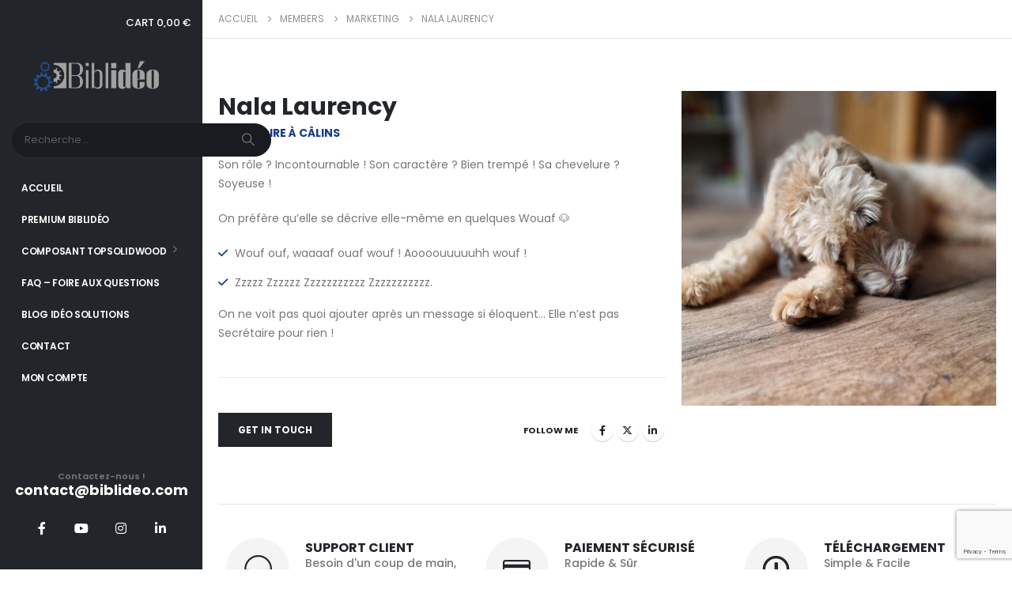

--- FILE ---
content_type: text/html; charset=UTF-8
request_url: https://biblideo.com/member/nala-laurency-secretaire/
body_size: 21571
content:
	<!DOCTYPE html>
	<html  lang="fr-FR" prefix="og: http://ogp.me/ns# fb: http://ogp.me/ns/fb#">
	<head>
		<meta http-equiv="X-UA-Compatible" content="IE=edge" />
		<meta http-equiv="Content-Type" content="text/html; charset=UTF-8" />
		<meta name="viewport" content="width=device-width, initial-scale=1, minimum-scale=1" />

		<link rel="profile" href="https://gmpg.org/xfn/11" />
		<link rel="pingback" href="https://biblideo.com/xmlrpc.php" />
		<title>Nala Laurency &#8211; Biblidéo</title>
<style>
#wpadminbar #wp-admin-bar-wsm_free_top_button .ab-icon:before {
	content: "\f239";
	color: #FF9800;
	top: 3px;
}
</style><meta name='robots' content='max-image-preview:large' />
	<style>img:is([sizes="auto" i], [sizes^="auto," i]) { contain-intrinsic-size: 3000px 1500px }</style>
	<link rel='dns-prefetch' href='//js-eu1.hs-scripts.com' />
<link rel="alternate" type="application/rss+xml" title="Biblidéo &raquo; Flux" href="https://biblideo.com/feed/" />
<link rel="alternate" type="application/rss+xml" title="Biblidéo &raquo; Flux des commentaires" href="https://biblideo.com/comments/feed/" />
<link rel="alternate" type="application/rss+xml" title="Biblidéo &raquo; Nala Laurency Flux des commentaires" href="https://biblideo.com/member/nala-laurency-secretaire/feed/" />
		<link rel="shortcut icon" href="//biblideo.com/wp-content/uploads/2022/09/Puce-Logo-Ideo-.png" type="image/x-icon" />
				<link rel="apple-touch-icon" href="//biblideo.com/wp-content/uploads/2022/09/Puce-Logo-Ideo-.png" />
				<link rel="apple-touch-icon" sizes="120x120" href="//biblideo.com/wp-content/uploads/2022/09/Puce-Logo-Ideo-.png" />
				<link rel="apple-touch-icon" sizes="76x76" href="//biblideo.com/wp-content/uploads/2022/09/Puce-Logo-Ideo-.png" />
				<link rel="apple-touch-icon" sizes="152x152" href="//biblideo.com/wp-content/uploads/2022/09/Puce-Logo-Ideo-.png" />
			<meta name="twitter:card" content="summary_large_image">
	<meta property="twitter:title" content="Nala Laurency"/>
	<meta property="og:title" content="Nala Laurency"/>
	<meta property="og:type" content="website"/>
	<meta property="og:url" content="https://biblideo.com/member/nala-laurency-secretaire/"/>
	<meta property="og:site_name" content="Biblidéo"/>
	<meta property="og:description" content=""/>

						<meta property="og:image" content="https://biblideo.com/wp-content/uploads/2016/06/nala.jpg"/>
				<script>
window._wpemojiSettings = {"baseUrl":"https:\/\/s.w.org\/images\/core\/emoji\/15.0.3\/72x72\/","ext":".png","svgUrl":"https:\/\/s.w.org\/images\/core\/emoji\/15.0.3\/svg\/","svgExt":".svg","source":{"concatemoji":"https:\/\/biblideo.com\/wp-includes\/js\/wp-emoji-release.min.js?ver=6.7.4"}};
/*! This file is auto-generated */
!function(i,n){var o,s,e;function c(e){try{var t={supportTests:e,timestamp:(new Date).valueOf()};sessionStorage.setItem(o,JSON.stringify(t))}catch(e){}}function p(e,t,n){e.clearRect(0,0,e.canvas.width,e.canvas.height),e.fillText(t,0,0);var t=new Uint32Array(e.getImageData(0,0,e.canvas.width,e.canvas.height).data),r=(e.clearRect(0,0,e.canvas.width,e.canvas.height),e.fillText(n,0,0),new Uint32Array(e.getImageData(0,0,e.canvas.width,e.canvas.height).data));return t.every(function(e,t){return e===r[t]})}function u(e,t,n){switch(t){case"flag":return n(e,"\ud83c\udff3\ufe0f\u200d\u26a7\ufe0f","\ud83c\udff3\ufe0f\u200b\u26a7\ufe0f")?!1:!n(e,"\ud83c\uddfa\ud83c\uddf3","\ud83c\uddfa\u200b\ud83c\uddf3")&&!n(e,"\ud83c\udff4\udb40\udc67\udb40\udc62\udb40\udc65\udb40\udc6e\udb40\udc67\udb40\udc7f","\ud83c\udff4\u200b\udb40\udc67\u200b\udb40\udc62\u200b\udb40\udc65\u200b\udb40\udc6e\u200b\udb40\udc67\u200b\udb40\udc7f");case"emoji":return!n(e,"\ud83d\udc26\u200d\u2b1b","\ud83d\udc26\u200b\u2b1b")}return!1}function f(e,t,n){var r="undefined"!=typeof WorkerGlobalScope&&self instanceof WorkerGlobalScope?new OffscreenCanvas(300,150):i.createElement("canvas"),a=r.getContext("2d",{willReadFrequently:!0}),o=(a.textBaseline="top",a.font="600 32px Arial",{});return e.forEach(function(e){o[e]=t(a,e,n)}),o}function t(e){var t=i.createElement("script");t.src=e,t.defer=!0,i.head.appendChild(t)}"undefined"!=typeof Promise&&(o="wpEmojiSettingsSupports",s=["flag","emoji"],n.supports={everything:!0,everythingExceptFlag:!0},e=new Promise(function(e){i.addEventListener("DOMContentLoaded",e,{once:!0})}),new Promise(function(t){var n=function(){try{var e=JSON.parse(sessionStorage.getItem(o));if("object"==typeof e&&"number"==typeof e.timestamp&&(new Date).valueOf()<e.timestamp+604800&&"object"==typeof e.supportTests)return e.supportTests}catch(e){}return null}();if(!n){if("undefined"!=typeof Worker&&"undefined"!=typeof OffscreenCanvas&&"undefined"!=typeof URL&&URL.createObjectURL&&"undefined"!=typeof Blob)try{var e="postMessage("+f.toString()+"("+[JSON.stringify(s),u.toString(),p.toString()].join(",")+"));",r=new Blob([e],{type:"text/javascript"}),a=new Worker(URL.createObjectURL(r),{name:"wpTestEmojiSupports"});return void(a.onmessage=function(e){c(n=e.data),a.terminate(),t(n)})}catch(e){}c(n=f(s,u,p))}t(n)}).then(function(e){for(var t in e)n.supports[t]=e[t],n.supports.everything=n.supports.everything&&n.supports[t],"flag"!==t&&(n.supports.everythingExceptFlag=n.supports.everythingExceptFlag&&n.supports[t]);n.supports.everythingExceptFlag=n.supports.everythingExceptFlag&&!n.supports.flag,n.DOMReady=!1,n.readyCallback=function(){n.DOMReady=!0}}).then(function(){return e}).then(function(){var e;n.supports.everything||(n.readyCallback(),(e=n.source||{}).concatemoji?t(e.concatemoji):e.wpemoji&&e.twemoji&&(t(e.twemoji),t(e.wpemoji)))}))}((window,document),window._wpemojiSettings);
</script>
<style id='wp-emoji-styles-inline-css'>

	img.wp-smiley, img.emoji {
		display: inline !important;
		border: none !important;
		box-shadow: none !important;
		height: 1em !important;
		width: 1em !important;
		margin: 0 0.07em !important;
		vertical-align: -0.1em !important;
		background: none !important;
		padding: 0 !important;
	}
</style>
<link rel='stylesheet' id='wp-block-library-css' href='https://biblideo.com/wp-includes/css/dist/block-library/style.min.css?ver=6.7.4' media='all' />
<style id='wp-block-library-theme-inline-css'>
.wp-block-audio :where(figcaption){color:#555;font-size:13px;text-align:center}.is-dark-theme .wp-block-audio :where(figcaption){color:#ffffffa6}.wp-block-audio{margin:0 0 1em}.wp-block-code{border:1px solid #ccc;border-radius:4px;font-family:Menlo,Consolas,monaco,monospace;padding:.8em 1em}.wp-block-embed :where(figcaption){color:#555;font-size:13px;text-align:center}.is-dark-theme .wp-block-embed :where(figcaption){color:#ffffffa6}.wp-block-embed{margin:0 0 1em}.blocks-gallery-caption{color:#555;font-size:13px;text-align:center}.is-dark-theme .blocks-gallery-caption{color:#ffffffa6}:root :where(.wp-block-image figcaption){color:#555;font-size:13px;text-align:center}.is-dark-theme :root :where(.wp-block-image figcaption){color:#ffffffa6}.wp-block-image{margin:0 0 1em}.wp-block-pullquote{border-bottom:4px solid;border-top:4px solid;color:currentColor;margin-bottom:1.75em}.wp-block-pullquote cite,.wp-block-pullquote footer,.wp-block-pullquote__citation{color:currentColor;font-size:.8125em;font-style:normal;text-transform:uppercase}.wp-block-quote{border-left:.25em solid;margin:0 0 1.75em;padding-left:1em}.wp-block-quote cite,.wp-block-quote footer{color:currentColor;font-size:.8125em;font-style:normal;position:relative}.wp-block-quote:where(.has-text-align-right){border-left:none;border-right:.25em solid;padding-left:0;padding-right:1em}.wp-block-quote:where(.has-text-align-center){border:none;padding-left:0}.wp-block-quote.is-large,.wp-block-quote.is-style-large,.wp-block-quote:where(.is-style-plain){border:none}.wp-block-search .wp-block-search__label{font-weight:700}.wp-block-search__button{border:1px solid #ccc;padding:.375em .625em}:where(.wp-block-group.has-background){padding:1.25em 2.375em}.wp-block-separator.has-css-opacity{opacity:.4}.wp-block-separator{border:none;border-bottom:2px solid;margin-left:auto;margin-right:auto}.wp-block-separator.has-alpha-channel-opacity{opacity:1}.wp-block-separator:not(.is-style-wide):not(.is-style-dots){width:100px}.wp-block-separator.has-background:not(.is-style-dots){border-bottom:none;height:1px}.wp-block-separator.has-background:not(.is-style-wide):not(.is-style-dots){height:2px}.wp-block-table{margin:0 0 1em}.wp-block-table td,.wp-block-table th{word-break:normal}.wp-block-table :where(figcaption){color:#555;font-size:13px;text-align:center}.is-dark-theme .wp-block-table :where(figcaption){color:#ffffffa6}.wp-block-video :where(figcaption){color:#555;font-size:13px;text-align:center}.is-dark-theme .wp-block-video :where(figcaption){color:#ffffffa6}.wp-block-video{margin:0 0 1em}:root :where(.wp-block-template-part.has-background){margin-bottom:0;margin-top:0;padding:1.25em 2.375em}
</style>
<style id='classic-theme-styles-inline-css'>
/*! This file is auto-generated */
.wp-block-button__link{color:#fff;background-color:#32373c;border-radius:9999px;box-shadow:none;text-decoration:none;padding:calc(.667em + 2px) calc(1.333em + 2px);font-size:1.125em}.wp-block-file__button{background:#32373c;color:#fff;text-decoration:none}
</style>
<style id='global-styles-inline-css'>
:root{--wp--preset--aspect-ratio--square: 1;--wp--preset--aspect-ratio--4-3: 4/3;--wp--preset--aspect-ratio--3-4: 3/4;--wp--preset--aspect-ratio--3-2: 3/2;--wp--preset--aspect-ratio--2-3: 2/3;--wp--preset--aspect-ratio--16-9: 16/9;--wp--preset--aspect-ratio--9-16: 9/16;--wp--preset--color--black: #000000;--wp--preset--color--cyan-bluish-gray: #abb8c3;--wp--preset--color--white: #ffffff;--wp--preset--color--pale-pink: #f78da7;--wp--preset--color--vivid-red: #cf2e2e;--wp--preset--color--luminous-vivid-orange: #ff6900;--wp--preset--color--luminous-vivid-amber: #fcb900;--wp--preset--color--light-green-cyan: #7bdcb5;--wp--preset--color--vivid-green-cyan: #00d084;--wp--preset--color--pale-cyan-blue: #8ed1fc;--wp--preset--color--vivid-cyan-blue: #0693e3;--wp--preset--color--vivid-purple: #9b51e0;--wp--preset--color--primary: var(--porto-primary-color);--wp--preset--color--secondary: var(--porto-secondary-color);--wp--preset--color--tertiary: var(--porto-tertiary-color);--wp--preset--color--quaternary: var(--porto-quaternary-color);--wp--preset--color--dark: var(--porto-dark-color);--wp--preset--color--light: var(--porto-light-color);--wp--preset--color--primary-hover: var(--porto-primary-light-5);--wp--preset--gradient--vivid-cyan-blue-to-vivid-purple: linear-gradient(135deg,rgba(6,147,227,1) 0%,rgb(155,81,224) 100%);--wp--preset--gradient--light-green-cyan-to-vivid-green-cyan: linear-gradient(135deg,rgb(122,220,180) 0%,rgb(0,208,130) 100%);--wp--preset--gradient--luminous-vivid-amber-to-luminous-vivid-orange: linear-gradient(135deg,rgba(252,185,0,1) 0%,rgba(255,105,0,1) 100%);--wp--preset--gradient--luminous-vivid-orange-to-vivid-red: linear-gradient(135deg,rgba(255,105,0,1) 0%,rgb(207,46,46) 100%);--wp--preset--gradient--very-light-gray-to-cyan-bluish-gray: linear-gradient(135deg,rgb(238,238,238) 0%,rgb(169,184,195) 100%);--wp--preset--gradient--cool-to-warm-spectrum: linear-gradient(135deg,rgb(74,234,220) 0%,rgb(151,120,209) 20%,rgb(207,42,186) 40%,rgb(238,44,130) 60%,rgb(251,105,98) 80%,rgb(254,248,76) 100%);--wp--preset--gradient--blush-light-purple: linear-gradient(135deg,rgb(255,206,236) 0%,rgb(152,150,240) 100%);--wp--preset--gradient--blush-bordeaux: linear-gradient(135deg,rgb(254,205,165) 0%,rgb(254,45,45) 50%,rgb(107,0,62) 100%);--wp--preset--gradient--luminous-dusk: linear-gradient(135deg,rgb(255,203,112) 0%,rgb(199,81,192) 50%,rgb(65,88,208) 100%);--wp--preset--gradient--pale-ocean: linear-gradient(135deg,rgb(255,245,203) 0%,rgb(182,227,212) 50%,rgb(51,167,181) 100%);--wp--preset--gradient--electric-grass: linear-gradient(135deg,rgb(202,248,128) 0%,rgb(113,206,126) 100%);--wp--preset--gradient--midnight: linear-gradient(135deg,rgb(2,3,129) 0%,rgb(40,116,252) 100%);--wp--preset--font-size--small: 13px;--wp--preset--font-size--medium: 20px;--wp--preset--font-size--large: 36px;--wp--preset--font-size--x-large: 42px;--wp--preset--spacing--20: 0.44rem;--wp--preset--spacing--30: 0.67rem;--wp--preset--spacing--40: 1rem;--wp--preset--spacing--50: 1.5rem;--wp--preset--spacing--60: 2.25rem;--wp--preset--spacing--70: 3.38rem;--wp--preset--spacing--80: 5.06rem;--wp--preset--shadow--natural: 6px 6px 9px rgba(0, 0, 0, 0.2);--wp--preset--shadow--deep: 12px 12px 50px rgba(0, 0, 0, 0.4);--wp--preset--shadow--sharp: 6px 6px 0px rgba(0, 0, 0, 0.2);--wp--preset--shadow--outlined: 6px 6px 0px -3px rgba(255, 255, 255, 1), 6px 6px rgba(0, 0, 0, 1);--wp--preset--shadow--crisp: 6px 6px 0px rgba(0, 0, 0, 1);}:where(.is-layout-flex){gap: 0.5em;}:where(.is-layout-grid){gap: 0.5em;}body .is-layout-flex{display: flex;}.is-layout-flex{flex-wrap: wrap;align-items: center;}.is-layout-flex > :is(*, div){margin: 0;}body .is-layout-grid{display: grid;}.is-layout-grid > :is(*, div){margin: 0;}:where(.wp-block-columns.is-layout-flex){gap: 2em;}:where(.wp-block-columns.is-layout-grid){gap: 2em;}:where(.wp-block-post-template.is-layout-flex){gap: 1.25em;}:where(.wp-block-post-template.is-layout-grid){gap: 1.25em;}.has-black-color{color: var(--wp--preset--color--black) !important;}.has-cyan-bluish-gray-color{color: var(--wp--preset--color--cyan-bluish-gray) !important;}.has-white-color{color: var(--wp--preset--color--white) !important;}.has-pale-pink-color{color: var(--wp--preset--color--pale-pink) !important;}.has-vivid-red-color{color: var(--wp--preset--color--vivid-red) !important;}.has-luminous-vivid-orange-color{color: var(--wp--preset--color--luminous-vivid-orange) !important;}.has-luminous-vivid-amber-color{color: var(--wp--preset--color--luminous-vivid-amber) !important;}.has-light-green-cyan-color{color: var(--wp--preset--color--light-green-cyan) !important;}.has-vivid-green-cyan-color{color: var(--wp--preset--color--vivid-green-cyan) !important;}.has-pale-cyan-blue-color{color: var(--wp--preset--color--pale-cyan-blue) !important;}.has-vivid-cyan-blue-color{color: var(--wp--preset--color--vivid-cyan-blue) !important;}.has-vivid-purple-color{color: var(--wp--preset--color--vivid-purple) !important;}.has-black-background-color{background-color: var(--wp--preset--color--black) !important;}.has-cyan-bluish-gray-background-color{background-color: var(--wp--preset--color--cyan-bluish-gray) !important;}.has-white-background-color{background-color: var(--wp--preset--color--white) !important;}.has-pale-pink-background-color{background-color: var(--wp--preset--color--pale-pink) !important;}.has-vivid-red-background-color{background-color: var(--wp--preset--color--vivid-red) !important;}.has-luminous-vivid-orange-background-color{background-color: var(--wp--preset--color--luminous-vivid-orange) !important;}.has-luminous-vivid-amber-background-color{background-color: var(--wp--preset--color--luminous-vivid-amber) !important;}.has-light-green-cyan-background-color{background-color: var(--wp--preset--color--light-green-cyan) !important;}.has-vivid-green-cyan-background-color{background-color: var(--wp--preset--color--vivid-green-cyan) !important;}.has-pale-cyan-blue-background-color{background-color: var(--wp--preset--color--pale-cyan-blue) !important;}.has-vivid-cyan-blue-background-color{background-color: var(--wp--preset--color--vivid-cyan-blue) !important;}.has-vivid-purple-background-color{background-color: var(--wp--preset--color--vivid-purple) !important;}.has-black-border-color{border-color: var(--wp--preset--color--black) !important;}.has-cyan-bluish-gray-border-color{border-color: var(--wp--preset--color--cyan-bluish-gray) !important;}.has-white-border-color{border-color: var(--wp--preset--color--white) !important;}.has-pale-pink-border-color{border-color: var(--wp--preset--color--pale-pink) !important;}.has-vivid-red-border-color{border-color: var(--wp--preset--color--vivid-red) !important;}.has-luminous-vivid-orange-border-color{border-color: var(--wp--preset--color--luminous-vivid-orange) !important;}.has-luminous-vivid-amber-border-color{border-color: var(--wp--preset--color--luminous-vivid-amber) !important;}.has-light-green-cyan-border-color{border-color: var(--wp--preset--color--light-green-cyan) !important;}.has-vivid-green-cyan-border-color{border-color: var(--wp--preset--color--vivid-green-cyan) !important;}.has-pale-cyan-blue-border-color{border-color: var(--wp--preset--color--pale-cyan-blue) !important;}.has-vivid-cyan-blue-border-color{border-color: var(--wp--preset--color--vivid-cyan-blue) !important;}.has-vivid-purple-border-color{border-color: var(--wp--preset--color--vivid-purple) !important;}.has-vivid-cyan-blue-to-vivid-purple-gradient-background{background: var(--wp--preset--gradient--vivid-cyan-blue-to-vivid-purple) !important;}.has-light-green-cyan-to-vivid-green-cyan-gradient-background{background: var(--wp--preset--gradient--light-green-cyan-to-vivid-green-cyan) !important;}.has-luminous-vivid-amber-to-luminous-vivid-orange-gradient-background{background: var(--wp--preset--gradient--luminous-vivid-amber-to-luminous-vivid-orange) !important;}.has-luminous-vivid-orange-to-vivid-red-gradient-background{background: var(--wp--preset--gradient--luminous-vivid-orange-to-vivid-red) !important;}.has-very-light-gray-to-cyan-bluish-gray-gradient-background{background: var(--wp--preset--gradient--very-light-gray-to-cyan-bluish-gray) !important;}.has-cool-to-warm-spectrum-gradient-background{background: var(--wp--preset--gradient--cool-to-warm-spectrum) !important;}.has-blush-light-purple-gradient-background{background: var(--wp--preset--gradient--blush-light-purple) !important;}.has-blush-bordeaux-gradient-background{background: var(--wp--preset--gradient--blush-bordeaux) !important;}.has-luminous-dusk-gradient-background{background: var(--wp--preset--gradient--luminous-dusk) !important;}.has-pale-ocean-gradient-background{background: var(--wp--preset--gradient--pale-ocean) !important;}.has-electric-grass-gradient-background{background: var(--wp--preset--gradient--electric-grass) !important;}.has-midnight-gradient-background{background: var(--wp--preset--gradient--midnight) !important;}.has-small-font-size{font-size: var(--wp--preset--font-size--small) !important;}.has-medium-font-size{font-size: var(--wp--preset--font-size--medium) !important;}.has-large-font-size{font-size: var(--wp--preset--font-size--large) !important;}.has-x-large-font-size{font-size: var(--wp--preset--font-size--x-large) !important;}
:where(.wp-block-post-template.is-layout-flex){gap: 1.25em;}:where(.wp-block-post-template.is-layout-grid){gap: 1.25em;}
:where(.wp-block-columns.is-layout-flex){gap: 2em;}:where(.wp-block-columns.is-layout-grid){gap: 2em;}
:root :where(.wp-block-pullquote){font-size: 1.5em;line-height: 1.6;}
</style>
<link rel='stylesheet' id='contact-form-7-css' href='https://biblideo.com/wp-content/plugins/contact-form-7/includes/css/styles.css?ver=6.1.3' media='all' />
<style id='woocommerce-inline-inline-css'>
.woocommerce form .form-row .required { visibility: visible; }
</style>
<link rel='stylesheet' id='wsm-style-css' href='https://biblideo.com/wp-content/plugins/wp-stats-manager/css/style.css?ver=1.2' media='all' />
<link rel='stylesheet' id='brands-styles-css' href='https://biblideo.com/wp-content/plugins/woocommerce/assets/css/brands.css?ver=10.3.7' media='all' />
<link rel='stylesheet' id='porto-fs-progress-bar-css' href='https://biblideo.com/wp-content/themes/porto/inc/lib/woocommerce-shipping-progress-bar/shipping-progress-bar.css?ver=7.6.2' media='all' />
<link rel='stylesheet' id='sib-front-css-css' href='https://biblideo.com/wp-content/plugins/mailin/css/mailin-front.css?ver=6.7.4' media='all' />
<link rel='stylesheet' id='porto-css-vars-css' href='https://biblideo.com/wp-content/uploads/porto_styles/theme_css_vars.css?ver=7.6.2' media='all' />
<link rel='stylesheet' id='js_composer_front-css' href='https://biblideo.com/wp-content/plugins/js_composer/assets/css/js_composer.min.css?ver=8.7.2' media='all' />
<link rel='stylesheet' id='bootstrap-css' href='https://biblideo.com/wp-content/uploads/porto_styles/bootstrap.css?ver=7.6.2' media='all' />
<link rel='stylesheet' id='porto-plugins-css' href='https://biblideo.com/wp-content/themes/porto/css/plugins.css?ver=7.6.2' media='all' />
<link rel='stylesheet' id='porto-theme-css' href='https://biblideo.com/wp-content/themes/porto/css/theme.css?ver=7.6.2' media='all' />
<link rel='stylesheet' id='porto-widget-contact-info-css' href='https://biblideo.com/wp-content/themes/porto/css/part/widget-contact-info.css?ver=7.6.2' media='all' />
<link rel='stylesheet' id='porto-widget-text-css' href='https://biblideo.com/wp-content/themes/porto/css/part/widget-text.css?ver=7.6.2' media='all' />
<link rel='stylesheet' id='porto-widget-tag-cloud-css' href='https://biblideo.com/wp-content/themes/porto/css/part/widget-tag-cloud.css?ver=7.6.2' media='all' />
<link rel='stylesheet' id='porto-widget-follow-us-css' href='https://biblideo.com/wp-content/themes/porto/css/part/widget-follow-us.css?ver=7.6.2' media='all' />
<link rel='stylesheet' id='porto-blog-legacy-css' href='https://biblideo.com/wp-content/themes/porto/css/part/blog-legacy.css?ver=7.6.2' media='all' />
<link rel='stylesheet' id='porto-side-menu-css' href='https://biblideo.com/wp-content/themes/porto/css/part/side-accordion.css?ver=7.6.2' media='all' />
<link rel='stylesheet' id='porto-header-shop-css' href='https://biblideo.com/wp-content/themes/porto/css/part/header-shop.css?ver=7.6.2' media='all' />
<link rel='stylesheet' id='porto-header-legacy-css' href='https://biblideo.com/wp-content/themes/porto/css/part/header-legacy.css?ver=7.6.2' media='all' />
<link rel='stylesheet' id='porto-footer-legacy-css' href='https://biblideo.com/wp-content/themes/porto/css/part/footer-legacy.css?ver=7.6.2' media='all' />
<link rel='stylesheet' id='porto-side-nav-panel-css' href='https://biblideo.com/wp-content/themes/porto/css/part/side-nav-panel.css?ver=7.6.2' media='all' />
<link rel='stylesheet' id='porto-revslider-css' href='https://biblideo.com/wp-content/themes/porto/css/part/revslider.css?ver=7.6.2' media='all' />
<link rel='stylesheet' id='porto-media-mobile-sidebar-css' href='https://biblideo.com/wp-content/themes/porto/css/part/media-mobile-sidebar.css?ver=7.6.2' media='(max-width:991px)' />
<link rel='stylesheet' id='porto-theme-member-css' href='https://biblideo.com/wp-content/themes/porto/css/theme_member.css?ver=7.6.2' media='all' />
<link rel='stylesheet' id='porto-shortcodes-css' href='https://biblideo.com/wp-content/uploads/porto_styles/shortcodes.css?ver=7.6.2' media='all' />
<link rel='stylesheet' id='porto-theme-shop-css' href='https://biblideo.com/wp-content/themes/porto/css/theme_shop.css?ver=7.6.2' media='all' />
<link rel='stylesheet' id='porto-shop-legacy-css' href='https://biblideo.com/wp-content/themes/porto/css/part/shop-legacy.css?ver=7.6.2' media='all' />
<link rel='stylesheet' id='porto-theme-vc-css' href='https://biblideo.com/wp-content/themes/porto/css/theme_vc.css?ver=7.6.2' media='all' />
<link rel='stylesheet' id='porto-theme-wpb-css' href='https://biblideo.com/wp-content/themes/porto/css/theme_wpb.css?ver=7.6.2' media='all' />
<link rel='stylesheet' id='porto-theme-elementor-css' href='https://biblideo.com/wp-content/themes/porto/css/theme_elementor.css?ver=7.6.2' media='all' />
<link rel='stylesheet' id='porto-dynamic-style-css' href='https://biblideo.com/wp-content/uploads/porto_styles/dynamic_style.css?ver=7.6.2' media='all' />
<link rel='stylesheet' id='porto-type-builder-css' href='https://biblideo.com/wp-content/plugins/porto-functionality/builders/assets/type-builder.css?ver=3.6.1' media='all' />
<link rel='stylesheet' id='porto-account-login-style-css' href='https://biblideo.com/wp-content/themes/porto/css/theme/shop/login-style/account-login.css?ver=7.6.2' media='all' />
<link rel='stylesheet' id='porto-theme-woopage-css' href='https://biblideo.com/wp-content/themes/porto/css/theme/shop/other/woopage.css?ver=7.6.2' media='all' />
<link rel='stylesheet' id='porto-style-css' href='https://biblideo.com/wp-content/themes/porto/style.css?ver=7.6.2' media='all' />
<style id='porto-style-inline-css'>
.side-header-narrow-bar-logo{max-width:170px}@media (min-width:992px){}#header .sidebar-menu .popup:before{border-right-color:#ffffff}.page-top ul.breadcrumb > li.home{display:inline-block}.page-top ul.breadcrumb > li.home a{position:relative;width:1em;text-indent:-9999px}.page-top ul.breadcrumb > li.home a:after{content:"\e883";font-family:'porto';float:left;text-indent:0}@media (min-width:1500px){.left-sidebar.col-lg-3,.right-sidebar.col-lg-3{width:20%}.main-content.col-lg-9{width:80%}.main-content.col-lg-6{width:60%}}.custom-font4,.custom-font4 .elementor-heading-title{font-family:'Segoe Script','Savoye LET'}.woocommerce.archive .column1 .main-content{padding-top:0}.page-wrapper{min-height:100vh}@media (min-width:1440px){.container-fluid,body.wide .container:not(.inner-container){padding-left:40px;padding-right:40px}.container-fluid .elementor-top-section{margin-left:-40px;margin-right:-40px;padding-left:40px;padding-right:40px}.container-fluid .elementor-top-section.elementor-section-full_width > .elementor-column-gap-no{margin-left:0;margin-right:0;width:100%}.px-sl-0{padding-left:0 !important;padding-right:0 !important}}.view-switcher li.menu-item > a > [class*='flag-']{display:none}#header .porto-view-switcher>li.menu-item>a{font-size:.625rem;font-weight:500}.header-side-nav .sidebar-menu > li.menu-item > .arrow:before{opacity:.4}.porto-products-filter-body .sidebar{padding-top:0}@media (min-width:992px){#header .searchform{border-radius:2em}.header-wrapper #header .searchform button{padding-right:12px}.header-wrapper #header .searchform input{padding-left:15px;width:auto}#header .header-contact{flex:0 0 auto;width:100%;display:block;font-size:1.125rem;font-weight:700;order:0}}#header .share-links a{font-size:1rem;margin-left:.5rem;margin-right:.5rem}.header-side-nav .sidebar-menu{margin-bottom:0;margin-right:-20px}@media (max-width:1439px){.header-side-nav .sidebar-menu > li.menu-item > a,.toggle-menu-wrap .sidebar-menu > li.menu-item > a{line-height:17px}}.section-title{padding-bottom:.5rem;border-bottom:1px solid #e7e7e7;margin-bottom:1.5rem}.btn{font-family:Poppins;font-weight:700}.btn-flat{background:none !important;padding:0 !important;border:none !important;box-shadow:none !important}.porto-ibanner-layer .btn-flat.btn-xl{font-size:1.125em}.owl-carousel.nav-style-4 .owl-nav [class*="owl-"]{font-weight:700}.single-product .product-layout-transparent{margin-top:-20px}ul.products li.product-onimage3 .product-content{opacity:1;bottom:0}.pagination.load-more .next{width:auto;display:inline-block;background:#000;color:#fff;font-family:Poppins;font-size:13px;padding:14px 40px}.coupon-sale-text b{display:inline-block;position:relative;color:#fff;margin-right:1em}.coupon-sale-text b:before{content:'';position:absolute;left:-.5em;top:-.1em;right:-.5em;bottom:-.1em;background:#222529;z-index:-1;transform:rotate(-1.5deg) skew(1.5deg)}.single-product .product_title{font-family:Poppins}.porto-related-products{background:none;padding-top:0}#content-bottom + .porto-related-products{background:#f4f4f4;padding-top:40px}.type-product > .porto-related-products{padding-top:40px}.footer-top{padding:0}.footer-top .porto-block{border-width:1px 0;border-style:solid;border-color:#e7e7e7}#footer .widget-title{font-size:15px;font-weight:700}#footer .share-links a{box-shadow:none;font-size:14px;width:36px;height:36px;border-radius:18px}#footer .contact-info i{display:none}#footer .contact-info .contact-details strong,#footer .contact-info .contact-details span{padding:0}#footer .contact-info .contact-details strong{text-transform:uppercase;line-height:1}#footer .footer-main > .container{padding-top:2.25rem;padding-bottom:0}#footer .footer-main > .container:after{content:'';display:block;border-bottom:1px solid #e7e7e7}#footer .widget_wysija_cont .wysija-input{background:#f4f4f4;font-size:.8125rem;border-radius:2rem 0 0 2rem;padding-left:1.25rem}#footer .widget_wysija_cont .wysija-submit{font-size:.8125rem;font-weight:700;text-transform:uppercase;border-radius:0 2rem 2rem 0;padding:0 1.5rem}#footer .footer-bottom{padding-bottom:3rem;font-size:12px}
</style>
<script src="https://biblideo.com/wp-includes/js/jquery/jquery.min.js?ver=3.7.1" id="jquery-core-js"></script>
<script src="https://biblideo.com/wp-includes/js/jquery/jquery-migrate.min.js?ver=3.4.1" id="jquery-migrate-js"></script>
<script src="https://biblideo.com/wp-content/plugins/woocommerce/assets/js/jquery-blockui/jquery.blockUI.min.js?ver=2.7.0-wc.10.3.7" id="wc-jquery-blockui-js" data-wp-strategy="defer"></script>
<script id="wc-add-to-cart-js-extra">
var wc_add_to_cart_params = {"ajax_url":"\/wp-admin\/admin-ajax.php?lang=fr","wc_ajax_url":"\/?wc-ajax=%%endpoint%%&lang=fr","i18n_view_cart":"Voir le panier","cart_url":"https:\/\/biblideo.com\/cart\/","is_cart":"","cart_redirect_after_add":"no"};
</script>
<script src="https://biblideo.com/wp-content/plugins/woocommerce/assets/js/frontend/add-to-cart.min.js?ver=10.3.7" id="wc-add-to-cart-js" data-wp-strategy="defer"></script>
<script src="https://biblideo.com/wp-content/plugins/woocommerce/assets/js/js-cookie/js.cookie.min.js?ver=2.1.4-wc.10.3.7" id="wc-js-cookie-js" defer data-wp-strategy="defer"></script>
<script id="woocommerce-js-extra">
var woocommerce_params = {"ajax_url":"\/wp-admin\/admin-ajax.php?lang=fr","wc_ajax_url":"\/?wc-ajax=%%endpoint%%&lang=fr","i18n_password_show":"Afficher le mot de passe","i18n_password_hide":"Masquer le mot de passe"};
</script>
<script src="https://biblideo.com/wp-content/plugins/woocommerce/assets/js/frontend/woocommerce.min.js?ver=10.3.7" id="woocommerce-js" defer data-wp-strategy="defer"></script>
<script src="https://biblideo.com/wp-content/plugins/js_composer/assets/js/vendors/woocommerce-add-to-cart.js?ver=8.7.2" id="vc_woocommerce-add-to-cart-js-js"></script>
<script id="WCPAY_ASSETS-js-extra">
var wcpayAssets = {"url":"https:\/\/biblideo.com\/wp-content\/plugins\/woocommerce-payments\/dist\/"};
</script>
<script id="wc-cart-fragments-js-extra">
var wc_cart_fragments_params = {"ajax_url":"\/wp-admin\/admin-ajax.php?lang=fr","wc_ajax_url":"\/?wc-ajax=%%endpoint%%&lang=fr","cart_hash_key":"wc_cart_hash_62b41b38f021ef1530476fdacd46ca81","fragment_name":"wc_fragments_62b41b38f021ef1530476fdacd46ca81","request_timeout":"15000"};
</script>
<script src="https://biblideo.com/wp-content/plugins/woocommerce/assets/js/frontend/cart-fragments.min.js?ver=10.3.7" id="wc-cart-fragments-js" defer data-wp-strategy="defer"></script>
<script id="sib-front-js-js-extra">
var sibErrMsg = {"invalidMail":"Please fill out valid email address","requiredField":"Please fill out required fields","invalidDateFormat":"Please fill out valid date format","invalidSMSFormat":"Please fill out valid phone number"};
var ajax_sib_front_object = {"ajax_url":"https:\/\/biblideo.com\/wp-admin\/admin-ajax.php","ajax_nonce":"f572851cb8","flag_url":"https:\/\/biblideo.com\/wp-content\/plugins\/mailin\/img\/flags\/"};
</script>
<script src="https://biblideo.com/wp-content/plugins/mailin/js/mailin-front.js?ver=1763014633" id="sib-front-js-js"></script>
<script src="https://biblideo.com/wp-content/plugins/woocommerce/assets/js/jquery-cookie/jquery.cookie.min.js?ver=1.4.1-wc.10.3.7" id="wc-jquery-cookie-js" defer data-wp-strategy="defer"></script>
<script></script><link rel="https://api.w.org/" href="https://biblideo.com/wp-json/" /><link rel="alternate" title="JSON" type="application/json" href="https://biblideo.com/wp-json/wp/v2/member/46" /><link rel="EditURI" type="application/rsd+xml" title="RSD" href="https://biblideo.com/xmlrpc.php?rsd" />
<meta name="generator" content="WordPress 6.7.4" />
<meta name="generator" content="WooCommerce 10.3.7" />
<link rel="canonical" href="https://biblideo.com/member/nala-laurency-secretaire/" />
<link rel='shortlink' href='https://biblideo.com/?p=46' />
<link rel="alternate" title="oEmbed (JSON)" type="application/json+oembed" href="https://biblideo.com/wp-json/oembed/1.0/embed?url=https%3A%2F%2Fbiblideo.com%2Fmember%2Fnala-laurency-secretaire%2F&#038;lang=fr" />
<link rel="alternate" title="oEmbed (XML)" type="text/xml+oembed" href="https://biblideo.com/wp-json/oembed/1.0/embed?url=https%3A%2F%2Fbiblideo.com%2Fmember%2Fnala-laurency-secretaire%2F&#038;format=xml&#038;lang=fr" />
			<!-- DO NOT COPY THIS SNIPPET! Start of Page Analytics Tracking for HubSpot WordPress plugin v11.3.21-->
			<script class="hsq-set-content-id" data-content-id="blog-post">
				var _hsq = _hsq || [];
				_hsq.push(["setContentType", "blog-post"]);
			</script>
			<!-- DO NOT COPY THIS SNIPPET! End of Page Analytics Tracking for HubSpot WordPress plugin -->
			<noscript><style>.vce-row-container .vcv-lozad {display: none}</style></noscript><meta name="generator" content="Powered by Visual Composer Website Builder - fast and easy-to-use drag and drop visual editor for WordPress."/>
        <!-- Wordpress Stats Manager -->
        <script type="text/javascript">
            var _wsm = _wsm || [];
            _wsm.push(['trackPageView']);
            _wsm.push(['enableLinkTracking']);
            _wsm.push(['enableHeartBeatTimer']);
            (function() {
                var u = "https://biblideo.com/wp-content/plugins/wp-stats-manager/";
                _wsm.push(['setUrlReferrer', ""]);
                _wsm.push(['setTrackerUrl', "https://biblideo.com/?wmcAction=wmcTrack"]);
                _wsm.push(['setSiteId', "1"]);
                _wsm.push(['setPageId', "46"]);
                _wsm.push(['setWpUserId', "0"]);
                var d = document,
                    g = d.createElement('script'),
                    s = d.getElementsByTagName('script')[0];
                g.type = 'text/javascript';
                g.async = true;
                g.defer = true;
                g.src = u + 'js/wsm_new.js';
                s.parentNode.insertBefore(g, s);
            })();
        </script>
        <!-- End Wordpress Stats Manager Code -->
		<script type="text/javascript" id="webfont-queue">
		WebFontConfig = {
			google: { families: [ 'Poppins:400,500,600,700,800','Playfair+Display:400,700' ] }
		};
		(function(d) {
			var wf = d.createElement('script'), s = d.scripts[d.scripts.length - 1];
			wf.src = 'https://biblideo.com/wp-content/themes/porto/js/libs/webfont.js';
			wf.async = true;
			s.parentNode.insertBefore(wf, s);
		})(document);</script>
			<noscript><style>.woocommerce-product-gallery{ opacity: 1 !important; }</style></noscript>
	<meta name="generator" content="Elementor 3.33.0; features: additional_custom_breakpoints; settings: css_print_method-external, google_font-enabled, font_display-auto">
<script type="text/javascript" src="https://cdn.brevo.com/js/sdk-loader.js" async></script>
<script type="text/javascript">
  window.Brevo = window.Brevo || [];
  window.Brevo.push(['init', {"client_key":"s37stjd2jqgkvxxbzser5m71","email_id":null,"push":{"customDomain":"https:\/\/biblideo.com\/wp-content\/plugins\/mailin\/"},"service_worker_url":"sw.js?key=${key}","frame_url":"brevo-frame.html"}]);
</script>			<style>
				.e-con.e-parent:nth-of-type(n+4):not(.e-lazyloaded):not(.e-no-lazyload),
				.e-con.e-parent:nth-of-type(n+4):not(.e-lazyloaded):not(.e-no-lazyload) * {
					background-image: none !important;
				}
				@media screen and (max-height: 1024px) {
					.e-con.e-parent:nth-of-type(n+3):not(.e-lazyloaded):not(.e-no-lazyload),
					.e-con.e-parent:nth-of-type(n+3):not(.e-lazyloaded):not(.e-no-lazyload) * {
						background-image: none !important;
					}
				}
				@media screen and (max-height: 640px) {
					.e-con.e-parent:nth-of-type(n+2):not(.e-lazyloaded):not(.e-no-lazyload),
					.e-con.e-parent:nth-of-type(n+2):not(.e-lazyloaded):not(.e-no-lazyload) * {
						background-image: none !important;
					}
				}
			</style>
			<meta name="generator" content="Powered by WPBakery Page Builder - drag and drop page builder for WordPress."/>
<meta name="generator" content="Powered by Slider Revolution 6.7.35 - responsive, Mobile-Friendly Slider Plugin for WordPress with comfortable drag and drop interface." />
<link rel="icon" href="https://biblideo.com/wp-content/uploads/2022/09/Puce-Logo-Ideo--32x32.png" sizes="32x32" />
<link rel="icon" href="https://biblideo.com/wp-content/uploads/2022/09/Puce-Logo-Ideo--300x300.png" sizes="192x192" />
<link rel="apple-touch-icon" href="https://biblideo.com/wp-content/uploads/2022/09/Puce-Logo-Ideo--300x300.png" />
<meta name="msapplication-TileImage" content="https://biblideo.com/wp-content/uploads/2022/09/Puce-Logo-Ideo--300x300.png" />
<script>function setREVStartSize(e){
			//window.requestAnimationFrame(function() {
				window.RSIW = window.RSIW===undefined ? window.innerWidth : window.RSIW;
				window.RSIH = window.RSIH===undefined ? window.innerHeight : window.RSIH;
				try {
					var pw = document.getElementById(e.c).parentNode.offsetWidth,
						newh;
					pw = pw===0 || isNaN(pw) || (e.l=="fullwidth" || e.layout=="fullwidth") ? window.RSIW : pw;
					e.tabw = e.tabw===undefined ? 0 : parseInt(e.tabw);
					e.thumbw = e.thumbw===undefined ? 0 : parseInt(e.thumbw);
					e.tabh = e.tabh===undefined ? 0 : parseInt(e.tabh);
					e.thumbh = e.thumbh===undefined ? 0 : parseInt(e.thumbh);
					e.tabhide = e.tabhide===undefined ? 0 : parseInt(e.tabhide);
					e.thumbhide = e.thumbhide===undefined ? 0 : parseInt(e.thumbhide);
					e.mh = e.mh===undefined || e.mh=="" || e.mh==="auto" ? 0 : parseInt(e.mh,0);
					if(e.layout==="fullscreen" || e.l==="fullscreen")
						newh = Math.max(e.mh,window.RSIH);
					else{
						e.gw = Array.isArray(e.gw) ? e.gw : [e.gw];
						for (var i in e.rl) if (e.gw[i]===undefined || e.gw[i]===0) e.gw[i] = e.gw[i-1];
						e.gh = e.el===undefined || e.el==="" || (Array.isArray(e.el) && e.el.length==0)? e.gh : e.el;
						e.gh = Array.isArray(e.gh) ? e.gh : [e.gh];
						for (var i in e.rl) if (e.gh[i]===undefined || e.gh[i]===0) e.gh[i] = e.gh[i-1];
											
						var nl = new Array(e.rl.length),
							ix = 0,
							sl;
						e.tabw = e.tabhide>=pw ? 0 : e.tabw;
						e.thumbw = e.thumbhide>=pw ? 0 : e.thumbw;
						e.tabh = e.tabhide>=pw ? 0 : e.tabh;
						e.thumbh = e.thumbhide>=pw ? 0 : e.thumbh;
						for (var i in e.rl) nl[i] = e.rl[i]<window.RSIW ? 0 : e.rl[i];
						sl = nl[0];
						for (var i in nl) if (sl>nl[i] && nl[i]>0) { sl = nl[i]; ix=i;}
						var m = pw>(e.gw[ix]+e.tabw+e.thumbw) ? 1 : (pw-(e.tabw+e.thumbw)) / (e.gw[ix]);
						newh =  (e.gh[ix] * m) + (e.tabh + e.thumbh);
					}
					var el = document.getElementById(e.c);
					if (el!==null && el) el.style.height = newh+"px";
					el = document.getElementById(e.c+"_wrapper");
					if (el!==null && el) {
						el.style.height = newh+"px";
						el.style.display = "block";
					}
				} catch(e){
					console.log("Failure at Presize of Slider:" + e)
				}
			//});
		  };</script>
<noscript><style> .wpb_animate_when_almost_visible { opacity: 1; }</style></noscript>				<style type="text/css" id="c4wp-checkout-css">
					.woocommerce-checkout .c4wp_captcha_field {
						margin-bottom: 10px;
						margin-top: 15px;
						position: relative;
						display: inline-block;
					}
				</style>
							<style type="text/css" id="c4wp-v3-lp-form-css">
				.login #login, .login #lostpasswordform {
					min-width: 350px !important;
				}
				.wpforms-field-c4wp iframe {
					width: 100% !important;
				}
			</style>
				</head>
	<body class="member-template-default single single-member postid-46 wp-custom-logo wp-embed-responsive theme-porto vcwb woocommerce-no-js login-popup wide blog-1 body-side wpb-js-composer js-comp-ver-8.7.2 vc_responsive elementor-default elementor-kit-1952">
	
	<div class="page-wrapper side-nav"><!-- page wrapper -->
		
											<!-- header wrapper -->
				<div class="header-wrapper header-side-nav side-nav-wrap pin-wrapper">
										<header data-plugin-sticky data-plugin-options="{&quot;hasWrap&quot;: true, &quot;autoInit&quot;: true, &quot;minWidth&quot;: 992, &quot;containerSelector&quot;: &quot;.page-wrapper&quot;,&quot;autoFit&quot;:true, &quot;paddingOffsetTop&quot;: 0}" id="header" class="header-side sticky-menu-header">
	<div class="header-main show-minicart">

		<div class="side-top">
			<div class="container">
				
				<div class="header-minicart">
												<div id="mini-cart" aria-haspopup="true" class="mini-cart minicart-inline">
			<div class="cart-head">
			<span class="cart-icon"><i class="minicart-icon porto-icon-shopping-cart"></i><span class="cart-items">0</span></span><span class="cart-subtotal">Cart <span class="cart-price"><span class="woocommerce-Price-amount amount"><bdi>0,00&nbsp;<span class="woocommerce-Price-currencySymbol">&euro;</span></bdi></span></span></span>			</div>
			<div class="cart-popup widget_shopping_cart">
				<div class="widget_shopping_cart_content">
									<div class="cart-loading"></div>
								</div>
			</div>
				</div>
						</div>
			</div>
		</div>

		<div class="container">

			
			<div class="header-left">
				
	<div class="logo">
	<a aria-label="Site Logo" href="https://biblideo.com/" title="Biblidéo - La Bibliothèque qu&#039;il vous faut !"  rel="home">
		<img fetchpriority="high" class="img-responsive standard-logo retina-logo" width="6000" height="1500" src="//biblideo.com/wp-content/uploads/2022/10/BiblIdeo.png" alt="Biblidéo" />	</a>
	</div>
				</div>

			<div class="header-center">
				<div class="searchform-popup advanced-search-layout"><a  class="search-toggle" role="button" aria-label="Search Toggle" href="#"><i class="porto-icon-magnifier"></i><span class="search-text">Chercher</span></a>	<form action="https://biblideo.com/" method="get"
		class="searchform search-layout-advanced">
		<div class="searchform-fields">
			<span class="text"><input name="s" type="text" value="" placeholder="Recherche..." autocomplete="off" /></span>
							<input type="hidden" name="post_type" value="product"/>
							<span class="button-wrap">
				<button class="btn btn-special" aria-label="Chercher" title="Chercher" type="submit">
					<i class="porto-icon-magnifier"></i>
				</button>
							</span>
		</div>
				<div class="live-search-list"></div>
			</form>
	</div>
				<ul id="menu-main-menu" class="sidebar-menu side-menu-accordion"><li id="nav-menu-item-1982" class="menu-item menu-item-type-post_type menu-item-object-page menu-item-home  narrow "><a href="https://biblideo.com/">Accueil</a></li>
<li id="nav-menu-item-4463" class="menu-item menu-item-type-taxonomy menu-item-object-product_cat  narrow "><a href="https://biblideo.com/product-category/prem_biblideo_topsolid_wood/">Premium Biblidéo</a></li>
<li id="nav-menu-item-1981" class="menu-item menu-item-type-post_type menu-item-object-page menu-item-has-children  has-sub wide  col-3"><a href="https://biblideo.com/shop/">Composant TopSolidWood</a><span class="arrow" aria-label="Open Submenu"></span>
<div class="popup" data-popup-mw="650"><div class="inner" style="max-width:650px;"><ul class="sub-menu porto-wide-sub-menu">
	<li id="nav-menu-item-1978" class="menu-item menu-item-type-custom menu-item-object-custom menu-item-has-children  sub" data-cols="1"><a class="nolink" href="#">Composition Mobilier- Agencement</a><span class="arrow" aria-label="Open Submenu"></span>
	<ul class="sub-menu">
		<li id="nav-menu-item-3644" class="menu-item menu-item-type-taxonomy menu-item-object-product_cat "><a href="https://biblideo.com/product-category/corps_meuble/">Corps de Meuble</a></li>
		<li id="nav-menu-item-3643" class="menu-item menu-item-type-taxonomy menu-item-object-product_cat "><a href="https://biblideo.com/product-category/interieur/">Aménagement Intérieur</a></li>
		<li id="nav-menu-item-4256" class="menu-item menu-item-type-taxonomy menu-item-object-product_cat "><a href="https://biblideo.com/product-category/assemblage/">Assemblage</a></li>
		<li id="nav-menu-item-3651" class="menu-item menu-item-type-taxonomy menu-item-object-product_cat "><a href="https://biblideo.com/product-category/socle_pietement/">Socle &amp; Piètement</a></li>
		<li id="nav-menu-item-4866" class="menu-item menu-item-type-taxonomy menu-item-object-product_cat "><a href="https://biblideo.com/product-category/autres-element-dagencement/">Autres Élément d&rsquo;Agencement</a></li>
	</ul>
</li>
	<li id="nav-menu-item-4057" class="menu-item menu-item-type-custom menu-item-object-custom menu-item-has-children  sub" data-cols="1"><a href="#">Façade</a><span class="arrow" aria-label="Open Submenu"></span>
	<ul class="sub-menu">
		<li id="nav-menu-item-3648" class="menu-item menu-item-type-taxonomy menu-item-object-product_cat "><a href="https://biblideo.com/product-category/facade/">Façade</a></li>
		<li id="nav-menu-item-3650" class="menu-item menu-item-type-taxonomy menu-item-object-product_cat "><a href="https://biblideo.com/product-category/porte_meuble/">Modele Porte</a></li>
		<li id="nav-menu-item-3647" class="menu-item menu-item-type-taxonomy menu-item-object-product_cat "><a href="https://biblideo.com/product-category/coulissant/">Coulissant</a></li>
	</ul>
</li>
	<li id="nav-menu-item-4058" class="menu-item menu-item-type-custom menu-item-object-custom menu-item-has-children  sub" data-cols="1"><a href="#">Quincaillerie</a><span class="arrow" aria-label="Open Submenu"></span>
	<ul class="sub-menu">
		<li id="nav-menu-item-4159" class="menu-item menu-item-type-taxonomy menu-item-object-product_cat "><a href="https://biblideo.com/product-category/quincaillerie_lmc/">Lmc</a></li>
	</ul>
</li>
	<li id="nav-menu-item-3841" class="menu-item menu-item-type-taxonomy menu-item-object-product_cat " data-cols="1"><a href="https://biblideo.com/product-category/uncategorized/">Divers</a></li>
</ul></div></div>
</li>
<li id="nav-menu-item-3912" class="menu-item menu-item-type-post_type menu-item-object-faq  narrow "><a href="https://biblideo.com/faq/faq-foire-aux-questions/">FAQ – Foire aux Questions</a></li>
<li id="nav-menu-item-4270" class="menu-item menu-item-type-custom menu-item-object-custom  narrow "><a href="https://www.ideo-solutions.com/blog-topsolid-wood-ideo-agencement/">Blog Idéo Solutions</a></li>
<li id="nav-menu-item-1980" class="menu-item menu-item-type-post_type menu-item-object-page  narrow "><a href="https://biblideo.com/contact-us/">Contact</a></li>
<li id="nav-menu-item-3972" class="menu-item menu-item-type-custom menu-item-object-custom  narrow "><a href="https://biblideo.com/my-account/">Mon Compte</a></li>
</ul><a class="mobile-toggle" role="button" href="#" aria-label="Mobile Menu"><i class="fas fa-bars"></i></a>
				<div class="d-xl-none d-lg-none inline-block">
							<div id="mini-cart" aria-haspopup="true" class="mini-cart minicart-inline">
			<div class="cart-head">
			<span class="cart-icon"><i class="minicart-icon porto-icon-shopping-cart"></i><span class="cart-items">0</span></span><span class="cart-subtotal">Cart <span class="cart-price"><span class="woocommerce-Price-amount amount"><bdi>0,00&nbsp;<span class="woocommerce-Price-currencySymbol">&euro;</span></bdi></span></span></span>			</div>
			<div class="cart-popup widget_shopping_cart">
				<div class="widget_shopping_cart_content">
									<div class="cart-loading"></div>
								</div>
			</div>
				</div>
						</div>

							</div>

			<div class="header-right">
				<div class="side-bottom">
					<div class="header-contact"><h6 class="mb-0" style="font-size: 11px; color: #777; line-height: 1;">Contactez-nous !</h6>contact@biblideo.com</div>
					<div class="share-links">		<a target="_blank"  rel="nofollow noopener noreferrer" class="share-facebook" href="https://www.facebook.com/IdeoSolutions/" aria-label="Facebook" title="Facebook"></a>
				<a target="_blank"  rel="nofollow noopener noreferrer" class="share-youtube" href="https://www.youtube.com/channel/UCkSk7-6yhC-p1SVjSpNZ0SA" aria-label="Youtube" title="Youtube"></a>
				<a target="_blank"  rel="nofollow noopener noreferrer" class="share-instagram" href="https://www.instagram.com/ideo.solutions/?igshid=YmMyMTA2M2Y%3D&#038;fbclid=IwAR3GPYA2wXQhCEHdtQiZPt6D2gJS_fFouSmAVfIu2V2Nupps9DgEM64_E_E" aria-label="Instagram" title="Instagram"></a>
				<a target="_blank"  rel="nofollow noopener noreferrer" class="share-linkedin" href="https://www.linkedin.com/company/id%C3%A9o/?viewAsMember=true" aria-label="LinkedIn" title="LinkedIn"></a>
		</div>
									</div>
			</div>
		</div>
			</div>
</header>

									</div>
				<!-- end header wrapper -->
			
							<div class="content-wrapper">
			
					<section class="page-top page-header-6">
	<div class="container hide-title">
	<div class="row">
		<div class="col-lg-12 clearfix">
			<div class="pt-right d-none">
								<h1 class="page-title">Nala Laurency</h1>
							</div>
							<div class="breadcrumbs-wrap pt-left">
					<ul class="breadcrumb" itemscope itemtype="https://schema.org/BreadcrumbList"><li itemprop="itemListElement" itemscope itemtype="https://schema.org/ListItem"><a itemprop="item" href="https://biblideo.com"><span itemprop="name">Accueil</span></a><meta itemprop="position" content="1" /><i class="delimiter delimiter-2"></i></li><li itemprop="itemListElement" itemscope itemtype="https://schema.org/ListItem"><a itemprop="item" href="https://biblideo.com/member/"><span itemprop="name">Members</span></a><meta itemprop="position" content="2" /><i class="delimiter delimiter-2"></i></li><li itemprop="itemListElement" itemscope itemtype="https://schema.org/ListItem"><a itemprop="item" href="https://biblideo.com/member_cat/marketing/"><span itemprop="name">Marketing</span></a><meta itemprop="position" content="3" /><i class="delimiter delimiter-2"></i></li><li>Nala Laurency</li></ul>				</div>
								</div>
	</div>
</div>
	</section>
	
		<div id="main" class="column1 boxed"><!-- main -->

			<div class="container">
			<div class="row main-content-wrap">

			<!-- main content -->
			<div class="main-content col-lg-12">

			
	<div id="content" role="main" class="porto-single-page">

		
			<article class="member marketing post-46 type-member status-publish has-post-thumbnail hentry member_cat-marketing">


	
			<div class="member-overview row">
				<div class="col-md-5 order-md-2 mb-4 mb-lg-0">
							<div class="member-image single">
										<div class="member-slideshow porto-carousel owl-carousel has-ccols ccols-1">
														<div>
									<div class="img-thumbnail">
										<img width="640" height="640" src="https://biblideo.com/wp-content/themes/porto/images/lazy.png" class="owl-lazy img-responsive" alt="nala_secrétaire" data-src="https://biblideo.com/wp-content/uploads/2016/06/nala-640x640.jpg" decoding="async" srcset="https://biblideo.com/wp-content/uploads/2016/06/nala-640x640.jpg 640w, https://biblideo.com/wp-content/uploads/2016/06/nala-320x320.jpg 320w, https://biblideo.com/wp-content/uploads/2016/06/nala-480x480.jpg 480w, https://biblideo.com/wp-content/uploads/2016/06/nala-400x400.jpg 400w, https://biblideo.com/wp-content/uploads/2016/06/nala-560x560.jpg 560w, https://biblideo.com/wp-content/uploads/2016/06/nala-367x367.jpg 367w, https://biblideo.com/wp-content/uploads/2016/06/nala-600x600.jpg 600w" sizes="(max-width: 640px) 100vw, 640px" />																					<span class="zoom" data-src="https://biblideo.com/wp-content/uploads/2016/06/nala.jpg" data-title="Nala, notre secrétaire au poil tout doux"><i class="fas fa-search"></i></span>
																														</div>
								</div>
													</div>
				</div>
								</div>
		<div class="col-md-7">
								<h2 class="entry-title shorter"><strong>Nala Laurency</strong></h2>
			<span class="vcard" style="display: none;"><span class="fn"><a href="https://biblideo.com/author/slaurency/" title="Articles par slaurency" rel="author">slaurency</a></span></span><span class="updated" style="display:none">2022-09-22T22:08:06+02:00</span>			<h4 aria-level="3" class="member-role">Secrétaire à Câlins</h4>
						<p>Son rôle ? Incontournable ! Son caractère ? Bien trempé ! Sa chevelure ? Soyeuse !</p>
<p>On préfère qu&rsquo;elle se décrive elle-même en quelques Wouaf 🐶</p>
<ul class="list icons list-unstyled">
<li><i class="fa fa-check"></i> Wouf ouf, waaaaf ouaf wouf ! Aoooouuuuuhh wouf !</li>
<li><i class="fa fa-check"></i> Zzzzz Zzzzzz Zzzzzzzzzzz Zzzzzzzzzzz.</li>
</ul>
<p>On ne voit pas quoi ajouter après un message si éloquent&#8230; Elle n&rsquo;est pas Secrétaire pour rien !</p>
							<hr class="tall">
						<div class="row align-items-center">
							<div class="col-lg-6">
									<a target="_blank" rel="noopener noreferrer" class="btn btn-dark btn-modern mb-3 mb-lg-0" href="#">Get In Touch</a>
												</div>
										<div class="col-lg-6 share-links-block d-flex justify-content-lg-end">
					<h5 aria-level="4">Follow Me</h5>
					<div class="member-share-links share-links"><a href="#" target="_blank" data-bs-tooltip data-bs-placement="bottom" title="Facebook" class="share-facebook">Facebook</a><a href="#" target="_blank" rel="noopener noreferrer" data-bs-tooltip data-bs-placement="bottom" title="X" class="share-twitter">Gazouillement</a><a href="#"  target="_blank" rel="noopener noreferrer" data-bs-tooltip data-bs-placement="bottom" title="LinkedIn" class="share-linkedin">LinkedIn</a></div>				</div>
						</div>
		</div>
	</div>
			</article>

			
			
			
			
				</div>
			

</div><!-- end main content -->

<div class="sidebar-overlay"></div>

	</div>
	</div>

					
				
				</div><!-- end main -->

				
				<div class="footer-wrapper">

																																				<div class="footer-top">
									<div class="container">
										<aside id="block-widget-5" class="widget widget-block">			<div class="block">
				<style>.elementor-1769 .elementor-element.elementor-element-73b356b{padding:2.25em 0em 1em 0em;}.elementor-1769 .elementor-element.elementor-element-241f8f5 .porto-icon{font-size:35px;color:#222529;}.elementor-1769 .elementor-element.elementor-element-241f8f5 .porto-icon svg{width:1em;height:1em;fill:#222529;}.elementor-element-241f8f5 .porto-sicon-img.porto-u-circle-img:before{border-color:#F4F4F4;}.elementor-element-241f8f5 .porto-sicon-img{background:#F4F4F4;}.elementor-element-241f8f5 .porto-icon{background:#F4F4F4;}.elementor-1769 .elementor-element.elementor-element-241f8f5 .porto-sicon-img{border-radius:50px;}.elementor-1769 .elementor-element.elementor-element-241f8f5 .porto-icon.advanced{border-radius:50px;width:80px;height:80px;line-height:80px;}.elementor-1769 .elementor-element.elementor-element-241f8f5 .porto-sicon-title{font-size:1rem;font-weight:700;line-height:1.2em;}.elementor-1769 .elementor-element.elementor-element-241f8f5 .porto-sicon-header p{font-size:0.875rem;font-weight:500;line-height:1em;}.elementor-1769 .elementor-element.elementor-element-241f8f5 .porto-sicon-description{font-size:0.8125rem;}.elementor-1769 .elementor-element.elementor-element-312aee9 .porto-icon{font-size:35px;color:#222529;}.elementor-1769 .elementor-element.elementor-element-312aee9 .porto-icon svg{width:1em;height:1em;fill:#222529;}.elementor-element-312aee9 .porto-sicon-img.porto-u-circle-img:before{border-color:#F4F4F4;}.elementor-element-312aee9 .porto-sicon-img{background:#F4F4F4;}.elementor-element-312aee9 .porto-icon{background:#F4F4F4;}.elementor-1769 .elementor-element.elementor-element-312aee9 .porto-sicon-img{border-radius:50px;}.elementor-1769 .elementor-element.elementor-element-312aee9 .porto-icon.advanced{border-radius:50px;width:80px;height:80px;line-height:80px;}.elementor-1769 .elementor-element.elementor-element-312aee9 .porto-sicon-title{font-size:1rem;font-weight:700;line-height:1.2em;}.elementor-1769 .elementor-element.elementor-element-312aee9 .porto-sicon-header p{font-size:0.875rem;font-weight:500;line-height:1em;}.elementor-1769 .elementor-element.elementor-element-312aee9 .porto-sicon-description{font-size:0.8125rem;}.elementor-1769 .elementor-element.elementor-element-9507e75 .porto-icon{font-size:35px;color:#222529;}.elementor-1769 .elementor-element.elementor-element-9507e75 .porto-icon svg{width:1em;height:1em;fill:#222529;}.elementor-element-9507e75 .porto-sicon-img.porto-u-circle-img:before{border-color:#F4F4F4;}.elementor-element-9507e75 .porto-sicon-img{background:#F4F4F4;}.elementor-element-9507e75 .porto-icon{background:#F4F4F4;}.elementor-1769 .elementor-element.elementor-element-9507e75 .porto-sicon-img{border-radius:50px;}.elementor-1769 .elementor-element.elementor-element-9507e75 .porto-icon.advanced{border-radius:50px;width:80px;height:80px;line-height:80px;}.elementor-1769 .elementor-element.elementor-element-9507e75 .porto-sicon-title{font-size:1rem;font-weight:700;line-height:1.2em;}.elementor-1769 .elementor-element.elementor-element-9507e75 .porto-sicon-header p{font-size:0.875rem;font-weight:500;line-height:1em;}.elementor-1769 .elementor-element.elementor-element-9507e75 .porto-sicon-description{font-size:0.8125rem;}.bottom-ads .porto-sicon-header + .porto-sicon-description { margin-top: .5rem }
.bottom-ads .left-icon .porto-sicon-left { vertical-align: middle }</style><div class="porto-block" data-id="1769">		<div data-elementor-type="wp-post" data-elementor-id="1769" class="elementor elementor-1769">
						<section class="elementor-section elementor-top-section elementor-element elementor-element-73b356b elementor-section-full_width bottom-ads elementor-section-height-default elementor-section-height-default" data-id="73b356b" data-element_type="section">
		
							<div class="elementor-container elementor-column-gap-default">
											<div class="elementor-column elementor-col-33 elementor-top-column elementor-element elementor-element-831b20a" data-id="831b20a" data-element_type="column">
					<div class="elementor-widget-wrap elementor-element-populated">
								<div class="elementor-element elementor-element-241f8f5 m-b-n-xs elementor-widget elementor-widget-porto_info_box" data-id="241f8f5" data-element_type="widget" data-widget_type="porto_info_box.default">
				<div class="elementor-widget-container">
					<div class="porto-sicon-box style_1 left-icon"><div class="porto-sicon-left"><div class="porto-just-icon-wrapper porto-icon advanced" style=""><i class="Simple-Line-Icons-earphones-alt"></i></div></div><div class="porto-sicon-body"><div class="porto-sicon-header"><h3 class="porto-sicon-title" style="">SUPPORT CLIENT</h3><p >Besoin d'un coup de main, d'un renseignement ? </p></div> <!-- header --><div class="porto-sicon-description" style="" ><p>N'hésitez pas à nous contacter directement par mail  à l'adresse suivante :</p><p>contact@biblideo.com</p></div> <!-- description --></div></div><!-- porto-sicon-box -->				</div>
				</div>
					</div>
				</div>
				<div class="elementor-column elementor-col-33 elementor-top-column elementor-element elementor-element-64850d2" data-id="64850d2" data-element_type="column">
					<div class="elementor-widget-wrap elementor-element-populated">
								<div class="elementor-element elementor-element-312aee9 m-b-n-xs elementor-widget elementor-widget-porto_info_box" data-id="312aee9" data-element_type="widget" data-widget_type="porto_info_box.default">
				<div class="elementor-widget-container">
					<div class="porto-sicon-box style_1 left-icon"><div class="porto-sicon-left"><div class="porto-just-icon-wrapper porto-icon advanced" style=""><i class="Simple-Line-Icons-credit-card"></i></div></div><div class="porto-sicon-body"><div class="porto-sicon-header"><h3 class="porto-sicon-title" style="">PAIEMENT SÉCURISÉ</h3><p >Rapide &amp; Sûr</p></div> <!-- header --><div class="porto-sicon-description" style="" ><p>Nous utilisons Stripe pour garantir la sécurité de vos paiements en ligne.<br />Utiliser notamment par Amazon ou encore Google, cela nous permet de vous assurer la plus grande confidentialité et sécurité pour vos paiements</p></div> <!-- description --></div></div><!-- porto-sicon-box -->				</div>
				</div>
					</div>
				</div>
				<div class="elementor-column elementor-col-33 elementor-top-column elementor-element elementor-element-1374d7e" data-id="1374d7e" data-element_type="column">
					<div class="elementor-widget-wrap elementor-element-populated">
								<div class="elementor-element elementor-element-9507e75 m-b-n-xs elementor-widget elementor-widget-porto_info_box" data-id="9507e75" data-element_type="widget" data-widget_type="porto_info_box.default">
				<div class="elementor-widget-container">
					<div class="porto-sicon-box style_1 left-icon"><div class="porto-sicon-left"><div class="porto-just-icon-wrapper porto-icon advanced" style=""><i class="far fa-arrow-alt-circle-down"></i></div></div><div class="porto-sicon-body"><div class="porto-sicon-header"><h3 class="porto-sicon-title" style="">TÉLÉCHARGEMENT</h3><p >Simple & Facile</p></div> <!-- header --><div class="porto-sicon-description" style="" ><p>Le téléchargement de vos composants s'effectuent directement après votre paiement.<br />Besoin de re-télécharger ? C'est accessible depuis votre compte.</p></div> <!-- description --></div></div><!-- porto-sicon-box -->				</div>
				</div>
					</div>
				</div>
					</div>
				</section>
				</div>
		</div>			</div>
		</aside>									</div>
								</div>
							
							<div id="footer" class="footer footer-3"
>
			<div class="footer-main">
			<div class="container">
				
									<div class="row">
														<div class="col-lg-3">
									<aside id="contact-info-widget-2" class="widget contact-info"><h3 class="widget-title">Info Contact</h3>		<div class="contact-info contact-info-block">
						<ul class="contact-details">
									<li><i class="far fa-dot-circle"></i> <strong>Adresse:</strong> <span>106 Place du Petit Louvre. 42310 La Pacaudière. France</span></li>													<li><i class="far fa-envelope"></i> <strong>Email:</strong> <span><a href="mailto:contact@biblideo.com">contact@biblideo.com</a></span></li>									<li><i class="far fa-clock"></i> <strong>Heures travaillées:</strong> <span>Lun - Ven / 08:30 - 17:00</span></li>			</ul>
					</div>

		</aside><aside id="follow-us-widget-2" class="widget follow-us">		<div class="share-links">
										<a href="https://www.facebook.com/IdeoSolutions/"  rel="nofollow noopener noreferrer" target="_blank" title="Facebook :" class="share-facebook">Facebook :</a>
								<a href="https://www.youtube.com/channel/UCkSk7-6yhC-p1SVjSpNZ0SA"  rel="nofollow noopener noreferrer" target="_blank" title="Youtube" class="share-youtube">Youtube</a>
								<a href="http://ideo.solutions"  rel="nofollow noopener noreferrer" target="_blank" title="Instagram" class="share-instagram">Instagram</a>
								<a href="https://www.linkedin.com/company/id%C3%A9o"  rel="nofollow noopener noreferrer" target="_blank" title="Linkedin" class="share-linkedin">Linkedin</a>
									</div>

		</aside>								</div>
																<div class="col-lg-9">
									<aside id="block-widget-4" class="widget widget-block">			<div class="block">
				<style>.elementor-1766 .elementor-element.elementor-element-9082002{--divider-border-style:solid;--divider-color:#E7E7E7;--divider-border-width:1px;}.elementor-1766 .elementor-element.elementor-element-9082002 .elementor-divider-separator{width:100%;}.elementor-1766 .elementor-element.elementor-element-9082002 .elementor-divider{padding-block-start:15px;padding-block-end:15px;}.elementor-1766 .elementor-element.elementor-element-85e39b7 .elementor-heading-title{font-size:0.9375rem;text-transform:uppercase;}.elementor-1766 .elementor-element.elementor-element-ecc3930 .elementor-heading-title{font-size:0.9375rem;text-transform:uppercase;}@media(min-width:768px){.elementor-1766 .elementor-element.elementor-element-92fea72{width:46.432%;}.elementor-1766 .elementor-element.elementor-element-557e170{width:53.568%;}}</style><div class="porto-block" data-id="1766">		<div data-elementor-type="wp-post" data-elementor-id="1766" class="elementor elementor-1766">
						<div class="porto-full-no-gap elementor-section elementor-top-section elementor-element elementor-element-b8438c8 elementor-section-full_width elementor-section-height-default elementor-section-height-default" data-id="b8438c8" data-element_type="section">
		
							<div class="elementor-container elementor-column-gap-no">
											<div class="elementor-column elementor-col-100 elementor-top-column elementor-element elementor-element-39b9d39" data-id="39b9d39" data-element_type="column">
					<div class="elementor-widget-wrap elementor-element-populated">
								<div class="elementor-element elementor-element-9082002 mb-3 elementor-widget-divider--view-line elementor-widget elementor-widget-divider" data-id="9082002" data-element_type="widget" data-widget_type="divider.default">
				<div class="elementor-widget-container">
							<div class="elementor-divider">
			<span class="elementor-divider-separator">
						</span>
		</div>
						</div>
				</div>
					</div>
				</div>
					</div>
				</div>
				<div class="elementor-section elementor-top-section elementor-element elementor-element-4104a0e elementor-section-full_width elementor-section-height-default elementor-section-height-default" data-id="4104a0e" data-element_type="section">
		
							<div class="elementor-container elementor-column-gap-default">
											<div class="elementor-column elementor-col-50 elementor-top-column elementor-element elementor-element-92fea72" data-id="92fea72" data-element_type="column">
					<div class="elementor-widget-wrap elementor-element-populated">
								<div class="elementor-element elementor-element-85e39b7 mb-2 elementor-widget elementor-widget-heading" data-id="85e39b7" data-element_type="widget" data-widget_type="heading.default">
				<div class="elementor-widget-container">
					<h4 class="elementor-heading-title elementor-size-default">Service Client</h4>				</div>
				</div>
				<div class="elementor-element elementor-element-edb495e elementor-widget elementor-widget-text-editor" data-id="edb495e" data-element_type="widget" data-widget_type="text-editor.default">
				<div class="elementor-widget-container">
									<ul><li><a title="Order history" href="https://biblideo.com/conditions-generales-vente/" target="_blank" rel="noopener">Conditions Générales de Vente</a></li><li><a title="Contact us" href="https://biblideo.com/politique-de-confidentialite/" target="_blank" rel="noopener">Politique de confidentialité</a></li><li><a title="Login" href="https://biblideo.com/faqs/">FAQs</a></li></ul>								</div>
				</div>
					</div>
				</div>
				<div class="elementor-column elementor-col-50 elementor-top-column elementor-element elementor-element-557e170" data-id="557e170" data-element_type="column">
					<div class="elementor-widget-wrap elementor-element-populated">
								<div class="elementor-section elementor-inner-section elementor-element elementor-element-c95b8ad elementor-section-boxed elementor-section-height-default elementor-section-height-default" data-id="c95b8ad" data-element_type="section">
		
							<div class="elementor-container elementor-column-gap-default">
											<div class="elementor-column elementor-col-100 elementor-inner-column elementor-element elementor-element-7457941" data-id="7457941" data-element_type="column">
					<div class="elementor-widget-wrap elementor-element-populated">
								<div class="elementor-element elementor-element-84a605a elementor-widget elementor-widget-text-editor" data-id="84a605a" data-element_type="widget" data-widget_type="text-editor.default">
				<div class="elementor-widget-container">
									<ul><li><a title="About us" href="https://biblideo.com/about-us/">A Propos</a></li><li><a title="Contact Us" href="https://biblideo.com/contact-us/">Contact</a></li><li><a title="My Account" href="https://biblideo.com/my-account/">Mon Compte</a></li></ul>								</div>
				</div>
					</div>
				</div>
					</div>
				</div>
					</div>
				</div>
					</div>
				</div>
				</div>
		</div>			</div>
		</aside>								</div>
													</div>
				
							</div>
		</div>
	
	<div class="footer-bottom">
	<div class="container">
				<div class="footer-left">
							<span class="logo">
					<a aria-label="Site Logo" href="https://biblideo.com/" title="Biblidéo - La Bibliothèque qu&#039;il vous faut !">
						<img class="img-responsive" src="//biblideo.com/wp-content/uploads/2018/03/BiblIdeo.png" alt="Biblidéo" />					</a>
				</span>
						<span class="footer-copyright">Idéo Solutions &amp; Biblidéo ; 2022. All Rights Reserved</span>		</div>
		
					<div class="footer-right">
																				<img class="img-responsive footer-payment-img" src="//biblideo.com/wp-content/uploads/2022/09/logo-stripe-e1663882207375.png" alt="Payment Gateways" width="300" height="95" />
																</div>
		
			</div>
</div>
</div>
												
					
				</div>
							
							</div>
					
	</div><!-- end wrapper -->
	
<div class="panel-overlay" ></div>
<a href="#" role="button" aria-label="Close the Mobile Menu" class="side-nav-panel-close"><svg width="1.5rem" height="1.5rem" viewBox="0 0 32 32" xmlns="http://www.w3.org/2000/svg"><g id="cross"><line stroke="#fff" stroke-width="2px" x1="7" x2="25" y1="7" y2="25"/><line stroke="#fff" stroke-width="2px" x1="7" x2="25" y1="25" y2="7"/></g></svg></a>
<div id="side-nav-panel" class="">

		<form action="https://biblideo.com/" method="get"
		class="searchform search-layout-advanced">
		<div class="searchform-fields">
			<span class="text"><input name="s" type="text" value="" placeholder="Recherche..." autocomplete="off" /></span>
							<input type="hidden" name="post_type" value="product"/>
							<span class="button-wrap">
				<button class="btn btn-special" aria-label="Chercher" title="Chercher" type="submit">
					<i class="porto-icon-magnifier"></i>
				</button>
							</span>
		</div>
			</form>
	<div class="mobile-tabs"><ul role="tablist" class="mobile-tab-items nav nav-fill nav-tabs"><li role="presentation" class="mobile-tab-item nav-item active" pane-id="menu-main"><a role="tab" href="#" rel="nofollow noopener">Main Menu</a></li><li role="presentation" class="mobile-tab-item nav-item" pane-id="menu-navigation"><a role="tab" href="#" rel="nofollow noopener">Top Navigation</a></li></ul><div class="mobile-tab-content"><div role="tabpanel" class="menu-wrap tab-pane active" tab-id="menu-main"><ul id="menu-main-menu-1" class="mobile-menu accordion-menu"><li id="accordion-menu-item-1982" class="menu-item menu-item-type-post_type menu-item-object-page menu-item-home"><a href="https://biblideo.com/">Accueil</a></li>
<li id="accordion-menu-item-4463" class="menu-item menu-item-type-taxonomy menu-item-object-product_cat"><a href="https://biblideo.com/product-category/prem_biblideo_topsolid_wood/">Premium Biblidéo</a></li>
<li id="accordion-menu-item-1981" class="menu-item menu-item-type-post_type menu-item-object-page menu-item-has-children has-sub"><a href="https://biblideo.com/shop/">Composant TopSolidWood</a>
<span aria-label="Open Submenu" class="arrow" role="button"></span><ul class="sub-menu">
	<li id="accordion-menu-item-1978" class="menu-item menu-item-type-custom menu-item-object-custom menu-item-has-children has-sub"><a class="nolink" href="#">Composition Mobilier- Agencement</a>
	<span aria-label="Open Submenu" class="arrow" role="button"></span><ul class="sub-menu">
		<li id="accordion-menu-item-3644" class="menu-item menu-item-type-taxonomy menu-item-object-product_cat"><a href="https://biblideo.com/product-category/corps_meuble/">Corps de Meuble</a></li>
		<li id="accordion-menu-item-3643" class="menu-item menu-item-type-taxonomy menu-item-object-product_cat"><a href="https://biblideo.com/product-category/interieur/">Aménagement Intérieur</a></li>
		<li id="accordion-menu-item-4256" class="menu-item menu-item-type-taxonomy menu-item-object-product_cat"><a href="https://biblideo.com/product-category/assemblage/">Assemblage</a></li>
		<li id="accordion-menu-item-3651" class="menu-item menu-item-type-taxonomy menu-item-object-product_cat"><a href="https://biblideo.com/product-category/socle_pietement/">Socle &amp; Piètement</a></li>
		<li id="accordion-menu-item-4866" class="menu-item menu-item-type-taxonomy menu-item-object-product_cat"><a href="https://biblideo.com/product-category/autres-element-dagencement/">Autres Élément d&rsquo;Agencement</a></li>
	</ul>
</li>
	<li id="accordion-menu-item-4057" class="menu-item menu-item-type-custom menu-item-object-custom menu-item-has-children has-sub"><a href="#">Façade</a>
	<span aria-label="Open Submenu" class="arrow" role="button"></span><ul class="sub-menu">
		<li id="accordion-menu-item-3648" class="menu-item menu-item-type-taxonomy menu-item-object-product_cat"><a href="https://biblideo.com/product-category/facade/">Façade</a></li>
		<li id="accordion-menu-item-3650" class="menu-item menu-item-type-taxonomy menu-item-object-product_cat"><a href="https://biblideo.com/product-category/porte_meuble/">Modele Porte</a></li>
		<li id="accordion-menu-item-3647" class="menu-item menu-item-type-taxonomy menu-item-object-product_cat"><a href="https://biblideo.com/product-category/coulissant/">Coulissant</a></li>
	</ul>
</li>
	<li id="accordion-menu-item-4058" class="menu-item menu-item-type-custom menu-item-object-custom menu-item-has-children has-sub"><a href="#">Quincaillerie</a>
	<span aria-label="Open Submenu" class="arrow" role="button"></span><ul class="sub-menu">
		<li id="accordion-menu-item-4159" class="menu-item menu-item-type-taxonomy menu-item-object-product_cat"><a href="https://biblideo.com/product-category/quincaillerie_lmc/">Lmc</a></li>
	</ul>
</li>
	<li id="accordion-menu-item-3841" class="menu-item menu-item-type-taxonomy menu-item-object-product_cat"><a href="https://biblideo.com/product-category/uncategorized/">Divers</a></li>
</ul>
</li>
<li id="accordion-menu-item-3912" class="menu-item menu-item-type-post_type menu-item-object-faq"><a href="https://biblideo.com/faq/faq-foire-aux-questions/">FAQ – Foire aux Questions</a></li>
<li id="accordion-menu-item-4270" class="menu-item menu-item-type-custom menu-item-object-custom"><a href="https://www.ideo-solutions.com/blog-topsolid-wood-ideo-agencement/">Blog Idéo Solutions</a></li>
<li id="accordion-menu-item-1980" class="menu-item menu-item-type-post_type menu-item-object-page"><a href="https://biblideo.com/contact-us/">Contact</a></li>
<li id="accordion-menu-item-3972" class="menu-item menu-item-type-custom menu-item-object-custom"><a href="https://biblideo.com/my-account/">Mon Compte</a></li>
</ul></div></div></div><div class="share-links">		<a target="_blank"  rel="nofollow noopener noreferrer" class="share-facebook" href="https://www.facebook.com/IdeoSolutions/" aria-label="Facebook" title="Facebook"></a>
				<a target="_blank"  rel="nofollow noopener noreferrer" class="share-youtube" href="https://www.youtube.com/channel/UCkSk7-6yhC-p1SVjSpNZ0SA" aria-label="Youtube" title="Youtube"></a>
				<a target="_blank"  rel="nofollow noopener noreferrer" class="share-instagram" href="https://www.instagram.com/ideo.solutions/?igshid=YmMyMTA2M2Y%3D&#038;fbclid=IwAR3GPYA2wXQhCEHdtQiZPt6D2gJS_fFouSmAVfIu2V2Nupps9DgEM64_E_E" aria-label="Instagram" title="Instagram"></a>
				<a target="_blank"  rel="nofollow noopener noreferrer" class="share-linkedin" href="https://www.linkedin.com/company/id%C3%A9o/?viewAsMember=true" aria-label="LinkedIn" title="LinkedIn"></a>
		</div></div>

		<script>
			window.RS_MODULES = window.RS_MODULES || {};
			window.RS_MODULES.modules = window.RS_MODULES.modules || {};
			window.RS_MODULES.waiting = window.RS_MODULES.waiting || [];
			window.RS_MODULES.defered = true;
			window.RS_MODULES.moduleWaiting = window.RS_MODULES.moduleWaiting || {};
			window.RS_MODULES.type = 'compiled';
		</script>
		<script type="text/javascript">
        jQuery(function(){
        var arrLiveStats=[];
        var WSM_PREFIX="wsm";
		
        jQuery(".if-js-closed").removeClass("if-js-closed").addClass("closed");
                var wsmFnSiteLiveStats=function(){
                           jQuery.ajax({
                               type: "POST",
                               url: wsm_ajaxObject.ajax_url,
                               data: { action: 'liveSiteStats', requests: JSON.stringify(arrLiveStats), r: Math.random() }
                           }).done(function( strResponse ) {
                                if(strResponse!="No"){
                                    arrResponse=JSON.parse(strResponse);
                                    jQuery.each(arrResponse, function(key,value){
                                    
                                        $element= document.getElementById(key);
                                        oldValue=parseInt($element.getAttribute("data-value").replace(/,/g, ""));
                                        diff=parseInt(value.replace(/,/g, ""))-oldValue;
                                        $class="";
                                        
                                        if(diff>=0){
                                            diff="+"+diff;
                                        }else{
                                            $class="wmcRedBack";
                                        }

                                        $element.setAttribute("data-value",value);
                                        $element.innerHTML=diff;
                                        jQuery("#"+key).addClass($class).show().siblings(".wsmH2Number").text(value);
                                        
                                        if(key=="SiteUserOnline")
                                        {
                                            var onlineUserCnt = arrResponse.wsmSiteUserOnline;
                                            if(jQuery("#wsmSiteUserOnline").length)
                                            {
                                                jQuery("#wsmSiteUserOnline").attr("data-value",onlineUserCnt);   jQuery("#wsmSiteUserOnline").next(".wsmH2Number").html("<a target=\"_blank\" href=\"?page=wsm_traffic&subPage=UsersOnline&subTab=summary\">"+onlineUserCnt+"</a>");
                                            }
                                        }
                                    });
                                    setTimeout(function() {
                                        jQuery.each(arrResponse, function(key,value){
                                            jQuery("#"+key).removeClass("wmcRedBack").hide();
                                        });
                                    }, 1500);
                                }
                           });
                       }
                       if(arrLiveStats.length>0){
                          setInterval(wsmFnSiteLiveStats, 10000);
                       }});
        </script>			<script>
				const lazyloadRunObserver = () => {
					const lazyloadBackgrounds = document.querySelectorAll( `.e-con.e-parent:not(.e-lazyloaded)` );
					const lazyloadBackgroundObserver = new IntersectionObserver( ( entries ) => {
						entries.forEach( ( entry ) => {
							if ( entry.isIntersecting ) {
								let lazyloadBackground = entry.target;
								if( lazyloadBackground ) {
									lazyloadBackground.classList.add( 'e-lazyloaded' );
								}
								lazyloadBackgroundObserver.unobserve( entry.target );
							}
						});
					}, { rootMargin: '200px 0px 200px 0px' } );
					lazyloadBackgrounds.forEach( ( lazyloadBackground ) => {
						lazyloadBackgroundObserver.observe( lazyloadBackground );
					} );
				};
				const events = [
					'DOMContentLoaded',
					'elementor/lazyload/observe',
				];
				events.forEach( ( event ) => {
					document.addEventListener( event, lazyloadRunObserver );
				} );
			</script>
				<script>
		(function () {
			var c = document.body.className;
			c = c.replace(/woocommerce-no-js/, 'woocommerce-js');
			document.body.className = c;
		})();
	</script>
	<link rel='stylesheet' id='wc-stripe-blocks-checkout-style-css' href='https://biblideo.com/wp-content/plugins/woocommerce-gateway-stripe/build/upe-blocks.css?ver=7a015a6f0fabd17529b6' media='all' />
<link rel='stylesheet' id='wc-blocks-style-css' href='https://biblideo.com/wp-content/plugins/woocommerce/assets/client/blocks/wc-blocks.css?ver=wc-10.3.7' media='all' />
<link rel='stylesheet' id='elementor-icons-css' href='https://biblideo.com/wp-content/plugins/elementor/assets/lib/eicons/css/elementor-icons.min.css?ver=5.44.0' media='all' />
<link rel='stylesheet' id='elementor-frontend-css' href='https://biblideo.com/wp-content/uploads/elementor/css/custom-frontend.min.css?ver=1766457291' media='all' />
<link rel='stylesheet' id='elementor-post-1952-css' href='https://biblideo.com/wp-content/uploads/elementor/css/post-1952.css?ver=1766457291' media='all' />
<link rel='stylesheet' id='elementor-post-1769-css' href='https://biblideo.com/wp-content/uploads/elementor/css/post-1769.css?ver=1766457291' media='all' />
<link rel='stylesheet' id='elementor-post-1766-css' href='https://biblideo.com/wp-content/uploads/elementor/css/post-1766.css?ver=1766457291' media='all' />
<link rel='stylesheet' id='widget-divider-css' href='https://biblideo.com/wp-content/plugins/elementor/assets/css/widget-divider.min.css?ver=3.33.0' media='all' />
<link rel='stylesheet' id='widget-heading-css' href='https://biblideo.com/wp-content/plugins/elementor/assets/css/widget-heading.min.css?ver=3.33.0' media='all' />
<link rel='stylesheet' id='elementor-gf-local-roboto-css' href='https://biblideo.com/wp-content/uploads/elementor/google-fonts/css/roboto.css?ver=1743764692' media='all' />
<link rel='stylesheet' id='elementor-gf-local-robotoslab-css' href='https://biblideo.com/wp-content/uploads/elementor/google-fonts/css/robotoslab.css?ver=1743764697' media='all' />
<link rel='stylesheet' id='elementor-icons-shared-0-css' href='https://biblideo.com/wp-content/plugins/elementor/assets/lib/font-awesome/css/fontawesome.min.css?ver=5.15.3' media='all' />
<link rel='stylesheet' id='elementor-icons-fa-regular-css' href='https://biblideo.com/wp-content/plugins/elementor/assets/lib/font-awesome/css/regular.min.css?ver=5.15.3' media='all' />
<link rel='stylesheet' id='rs-plugin-settings-css' href='//biblideo.com/wp-content/plugins/revslider/sr6/assets/css/rs6.css?ver=6.7.35' media='all' />
<style id='rs-plugin-settings-inline-css'>
#rs-demo-id {}
</style>
<script src="https://biblideo.com/wp-includes/js/dist/hooks.min.js?ver=4d63a3d491d11ffd8ac6" id="wp-hooks-js"></script>
<script src="https://biblideo.com/wp-includes/js/dist/i18n.min.js?ver=5e580eb46a90c2b997e6" id="wp-i18n-js"></script>
<script id="wp-i18n-js-after">
wp.i18n.setLocaleData( { 'text direction\u0004ltr': [ 'ltr' ] } );
</script>
<script src="https://biblideo.com/wp-content/plugins/contact-form-7/includes/swv/js/index.js?ver=6.1.3" id="swv-js"></script>
<script id="contact-form-7-js-translations">
( function( domain, translations ) {
	var localeData = translations.locale_data[ domain ] || translations.locale_data.messages;
	localeData[""].domain = domain;
	wp.i18n.setLocaleData( localeData, domain );
} )( "contact-form-7", {"translation-revision-date":"2025-02-06 12:02:14+0000","generator":"GlotPress\/4.0.1","domain":"messages","locale_data":{"messages":{"":{"domain":"messages","plural-forms":"nplurals=2; plural=n > 1;","lang":"fr"},"This contact form is placed in the wrong place.":["Ce formulaire de contact est plac\u00e9 dans un mauvais endroit."],"Error:":["Erreur\u00a0:"]}},"comment":{"reference":"includes\/js\/index.js"}} );
</script>
<script id="contact-form-7-js-before">
var wpcf7 = {
    "api": {
        "root": "https:\/\/biblideo.com\/wp-json\/",
        "namespace": "contact-form-7\/v1"
    }
};
</script>
<script src="https://biblideo.com/wp-content/plugins/contact-form-7/includes/js/index.js?ver=6.1.3" id="contact-form-7-js"></script>
<script id="leadin-script-loader-js-js-extra">
var leadin_wordpress = {"userRole":"visitor","pageType":"post","leadinPluginVersion":"11.3.21"};
</script>
<script src="https://js-eu1.hs-scripts.com/144389926.js?integration=WordPress&amp;ver=11.3.21" id="leadin-script-loader-js-js"></script>
<script src="//biblideo.com/wp-content/plugins/revslider/sr6/assets/js/rbtools.min.js?ver=6.7.29" defer async id="tp-tools-js"></script>
<script src="//biblideo.com/wp-content/plugins/revslider/sr6/assets/js/rs6.min.js?ver=6.7.35" defer async id="revmin-js"></script>
<script id="porto-live-search-js-extra">
var porto_live_search = {"nonce":"e636350efa"};
</script>
<script src="https://biblideo.com/wp-content/themes/porto/inc/lib/live-search/live-search.min.js?ver=7.6.2" id="porto-live-search-js"></script>
<script src="https://biblideo.com/wp-content/plugins/woocommerce/assets/js/sourcebuster/sourcebuster.min.js?ver=10.3.7" id="sourcebuster-js-js"></script>
<script id="wc-order-attribution-js-extra">
var wc_order_attribution = {"params":{"lifetime":1.0e-5,"session":30,"base64":false,"ajaxurl":"https:\/\/biblideo.com\/wp-admin\/admin-ajax.php","prefix":"wc_order_attribution_","allowTracking":true},"fields":{"source_type":"current.typ","referrer":"current_add.rf","utm_campaign":"current.cmp","utm_source":"current.src","utm_medium":"current.mdm","utm_content":"current.cnt","utm_id":"current.id","utm_term":"current.trm","utm_source_platform":"current.plt","utm_creative_format":"current.fmt","utm_marketing_tactic":"current.tct","session_entry":"current_add.ep","session_start_time":"current_add.fd","session_pages":"session.pgs","session_count":"udata.vst","user_agent":"udata.uag"}};
</script>
<script src="https://biblideo.com/wp-content/plugins/woocommerce/assets/js/frontend/order-attribution.min.js?ver=10.3.7" id="wc-order-attribution-js"></script>
<script src="https://biblideo.com/wp-content/themes/porto/js/libs/easypiechart.min.js?ver=2.1.4" id="easypiechart-js"></script>
<script src="https://www.google.com/recaptcha/api.js?render=6LeLqBMqAAAAANLBGsW6LlyVFML-w8h0rlOnOy99&amp;ver=3.0" id="google-recaptcha-js"></script>
<script src="https://biblideo.com/wp-includes/js/dist/vendor/wp-polyfill.min.js?ver=3.15.0" id="wp-polyfill-js"></script>
<script id="wpcf7-recaptcha-js-before">
var wpcf7_recaptcha = {
    "sitekey": "6LeLqBMqAAAAANLBGsW6LlyVFML-w8h0rlOnOy99",
    "actions": {
        "homepage": "homepage",
        "contactform": "contactform"
    }
};
</script>
<script src="https://biblideo.com/wp-content/plugins/contact-form-7/modules/recaptcha/index.js?ver=6.1.3" id="wpcf7-recaptcha-js"></script>
<script src="https://biblideo.com/wp-includes/js/comment-reply.min.js?ver=6.7.4" id="comment-reply-js" async data-wp-strategy="async"></script>
<script src="https://biblideo.com/wp-content/plugins/js_composer/assets/js/dist/js_composer_front.min.js?ver=8.7.2" id="wpb_composer_front_js-js"></script>
<script src="https://biblideo.com/wp-content/themes/porto/js/bootstrap.js?ver=5.0.1" id="bootstrap-js"></script>
<script src="https://biblideo.com/wp-content/themes/porto/js/libs/owl.carousel.min.js?ver=2.3.4" id="owl.carousel-js"></script>
<script src="https://biblideo.com/wp-includes/js/imagesloaded.min.js?ver=5.0.0" id="imagesloaded-js"></script>
<script async="async" src="https://biblideo.com/wp-content/themes/porto/js/libs/jquery.magnific-popup.min.js?ver=1.1.0" id="jquery-magnific-popup-js"></script>
<script id="porto-theme-js-extra">
var js_porto_vars = {"rtl":"","theme_url":"https:\/\/biblideo.com\/wp-content\/themes\/porto","ajax_url":"https:\/\/biblideo.com\/wp-admin\/admin-ajax.php?lang=fr","cart_url":"https:\/\/biblideo.com\/cart\/","change_logo":"1","container_width":"1140","grid_gutter_width":"20","show_sticky_header":"1","show_sticky_header_tablet":"1","show_sticky_header_mobile":"1","ajax_loader_url":"\/\/biblideo.com\/wp-content\/themes\/porto\/images\/ajax-loader@2x.gif","category_ajax":"1","compare_popup":"","compare_popup_title":"","prdctfltr_ajax":"","slider_loop":"1","slider_autoplay":"1","slider_autoheight":"1","slider_speed":"5000","slider_nav":"","slider_nav_hover":"1","slider_margin":"","slider_dots":"1","slider_animatein":"","slider_animateout":"","product_thumbs_count":"4","product_zoom":"1","product_zoom_mobile":"1","product_image_popup":"1","zoom_type":"lens","zoom_scroll":"1","zoom_lens_size":"200","zoom_lens_shape":"round","zoom_contain_lens":"0","zoom_lens_border":"1","zoom_border_color":"#888888","zoom_border":"4","screen_xl":"1160","screen_xxl":"1400","mfp_counter":"%c urr% de% total%","mfp_img_error":"<a href=\"%url%\"> L\\'image <\/a> n\\'a pas pu \u00eatre charg\u00e9e.","mfp_ajax_error":"<a href=\"%url%\"> Le contenu <\/a> n\\'a pas pu \u00eatre charg\u00e9.","popup_close":"Fermer","popup_prev":"pr\u00e9c\u00e9dent","popup_next":"Prochain","request_error":"Le contenu demand\u00e9 ne peut pas \u00eatre charg\u00e9. <br\/> Veuillez r\u00e9essayer ult\u00e9rieurement.","loader_text":"Loading...","submenu_back":"Arri\u00e8re","porto_nonce":"6c27579d5c","use_skeleton_screen":["shop","product","quickview"],"user_edit_pages":"","quick_access":"Click to edit this element.","goto_type":"Go To the Type Builder.","legacy_mode":"1","quickview_skeleton":"<div class=\"quickview-wrap skeleton-body product\"><div class=\"row\"><div class=\"col-lg-6 summary-before\"><\/div><div class=\"col-lg-6 summary entry-summary\"><\/div><\/div><\/div>","add_to_label":"Ajouter au panier","login_popup_waiting_msg":"Please wait...","wc_placeholder_img":"https:\/\/biblideo.com\/wp-content\/uploads\/woocommerce-placeholder.png","shop_filter_layout":null,"func_url":"https:\/\/biblideo.com\/wp-content\/plugins\/porto-functionality\/","gmap_uri":"key=AIzaSyDTVOtdFjlQjNx-jbJZb3vtgglwqLKhXbQ&language=fr","gmt_offset":"1","active_lang":"fr"};
</script>
<script src="https://biblideo.com/wp-content/themes/porto/js/theme.js?ver=7.6.2" id="porto-theme-js"></script>
<script src="https://biblideo.com/wp-content/themes/porto/js/skeleton.min.js?ver=7.6.2" id="porto-skeleton-js"></script>
<script async="async" src="https://biblideo.com/wp-content/themes/porto/js/theme-async.js?ver=7.6.2" id="porto-theme-async-js"></script>
<script async="async" src="https://biblideo.com/wp-content/themes/porto/js/post-ajax-modal.min.js?ver=7.6.2" id="porto-post-ajax-modal-js"></script>
<script async="async" src="https://biblideo.com/wp-content/themes/porto/js/member-async.min.js?ver=7.6.2" id="porto-member-async-js"></script>
<script src="https://biblideo.com/wp-content/themes/porto/js/woocommerce-theme.js?ver=7.6.2" id="porto-woocommerce-theme-js"></script>
<script src="https://biblideo.com/wp-content/themes/porto/js/side-nav.min.js?ver=7.6.2" id="porto-side-nav-js"></script>
<script src="https://biblideo.com/wp-content/themes/porto/js/sidebar-menu.min.js?ver=7.6.2" id="porto-sidebar-menu-js"></script>
<script src="https://biblideo.com/wp-content/plugins/elementor/assets/js/webpack.runtime.min.js?ver=3.33.0" id="elementor-webpack-runtime-js"></script>
<script src="https://biblideo.com/wp-content/plugins/elementor/assets/js/frontend-modules.min.js?ver=3.33.0" id="elementor-frontend-modules-js"></script>
<script src="https://biblideo.com/wp-includes/js/jquery/ui/core.min.js?ver=1.13.3" id="jquery-ui-core-js"></script>
<script id="elementor-frontend-js-before">
var elementorFrontendConfig = {"environmentMode":{"edit":false,"wpPreview":false,"isScriptDebug":false},"i18n":{"shareOnFacebook":"Partager sur Facebook","shareOnTwitter":"Partager sur Twitter","pinIt":"L\u2019\u00e9pingler","download":"T\u00e9l\u00e9charger","downloadImage":"T\u00e9l\u00e9charger une image","fullscreen":"Plein \u00e9cran","zoom":"Zoom","share":"Partager","playVideo":"Lire la vid\u00e9o","previous":"Pr\u00e9c\u00e9dent","next":"Suivant","close":"Fermer","a11yCarouselPrevSlideMessage":"Diapositive pr\u00e9c\u00e9dente","a11yCarouselNextSlideMessage":"Diapositive suivante","a11yCarouselFirstSlideMessage":"Ceci est la premi\u00e8re diapositive","a11yCarouselLastSlideMessage":"Ceci est la derni\u00e8re diapositive","a11yCarouselPaginationBulletMessage":"Aller \u00e0 la diapositive"},"is_rtl":false,"breakpoints":{"xs":0,"sm":480,"md":768,"lg":991,"xl":1440,"xxl":1600},"responsive":{"breakpoints":{"mobile":{"label":"Portrait mobile","value":767,"default_value":767,"direction":"max","is_enabled":true},"mobile_extra":{"label":"Mobile Paysage","value":880,"default_value":880,"direction":"max","is_enabled":false},"tablet":{"label":"Tablette en mode portrait","value":991,"default_value":1024,"direction":"max","is_enabled":true},"tablet_extra":{"label":"Tablette en mode paysage","value":1200,"default_value":1200,"direction":"max","is_enabled":false},"laptop":{"label":"Portable","value":1366,"default_value":1366,"direction":"max","is_enabled":false},"widescreen":{"label":"\u00c9cran large","value":2400,"default_value":2400,"direction":"min","is_enabled":false}},"hasCustomBreakpoints":true},"version":"3.33.0","is_static":false,"experimentalFeatures":{"additional_custom_breakpoints":true,"home_screen":true,"global_classes_should_enforce_capabilities":true,"e_variables":true,"cloud-library":true,"e_opt_in_v4_page":true,"import-export-customization":true},"urls":{"assets":"https:\/\/biblideo.com\/wp-content\/plugins\/elementor\/assets\/","ajaxurl":"https:\/\/biblideo.com\/wp-admin\/admin-ajax.php","uploadUrl":"https:\/\/biblideo.com\/wp-content\/uploads"},"nonces":{"floatingButtonsClickTracking":"4330cce714"},"swiperClass":"swiper","settings":{"page":[],"editorPreferences":[]},"kit":{"viewport_tablet":"991","body_background_background":"classic","active_breakpoints":["viewport_mobile","viewport_tablet"],"global_image_lightbox":"yes","lightbox_enable_counter":"yes","lightbox_enable_fullscreen":"yes","lightbox_enable_zoom":"yes","lightbox_enable_share":"yes","lightbox_title_src":"title","lightbox_description_src":"description"},"post":{"id":46,"title":"Nala%20Laurency%20%E2%80%93%20Biblid%C3%A9o","excerpt":"","featuredImage":"https:\/\/biblideo.com\/wp-content\/uploads\/2016\/06\/nala.jpg"}};
</script>
<script src="https://biblideo.com/wp-content/plugins/elementor/assets/js/frontend.min.js?ver=3.33.0" id="elementor-frontend-js"></script>
<script></script></body>
</html>

--- FILE ---
content_type: text/html; charset=utf-8
request_url: https://www.google.com/recaptcha/api2/anchor?ar=1&k=6LeLqBMqAAAAANLBGsW6LlyVFML-w8h0rlOnOy99&co=aHR0cHM6Ly9iaWJsaWRlby5jb206NDQz&hl=en&v=N67nZn4AqZkNcbeMu4prBgzg&size=invisible&anchor-ms=20000&execute-ms=30000&cb=ri5dni1a6hif
body_size: 48452
content:
<!DOCTYPE HTML><html dir="ltr" lang="en"><head><meta http-equiv="Content-Type" content="text/html; charset=UTF-8">
<meta http-equiv="X-UA-Compatible" content="IE=edge">
<title>reCAPTCHA</title>
<style type="text/css">
/* cyrillic-ext */
@font-face {
  font-family: 'Roboto';
  font-style: normal;
  font-weight: 400;
  font-stretch: 100%;
  src: url(//fonts.gstatic.com/s/roboto/v48/KFO7CnqEu92Fr1ME7kSn66aGLdTylUAMa3GUBHMdazTgWw.woff2) format('woff2');
  unicode-range: U+0460-052F, U+1C80-1C8A, U+20B4, U+2DE0-2DFF, U+A640-A69F, U+FE2E-FE2F;
}
/* cyrillic */
@font-face {
  font-family: 'Roboto';
  font-style: normal;
  font-weight: 400;
  font-stretch: 100%;
  src: url(//fonts.gstatic.com/s/roboto/v48/KFO7CnqEu92Fr1ME7kSn66aGLdTylUAMa3iUBHMdazTgWw.woff2) format('woff2');
  unicode-range: U+0301, U+0400-045F, U+0490-0491, U+04B0-04B1, U+2116;
}
/* greek-ext */
@font-face {
  font-family: 'Roboto';
  font-style: normal;
  font-weight: 400;
  font-stretch: 100%;
  src: url(//fonts.gstatic.com/s/roboto/v48/KFO7CnqEu92Fr1ME7kSn66aGLdTylUAMa3CUBHMdazTgWw.woff2) format('woff2');
  unicode-range: U+1F00-1FFF;
}
/* greek */
@font-face {
  font-family: 'Roboto';
  font-style: normal;
  font-weight: 400;
  font-stretch: 100%;
  src: url(//fonts.gstatic.com/s/roboto/v48/KFO7CnqEu92Fr1ME7kSn66aGLdTylUAMa3-UBHMdazTgWw.woff2) format('woff2');
  unicode-range: U+0370-0377, U+037A-037F, U+0384-038A, U+038C, U+038E-03A1, U+03A3-03FF;
}
/* math */
@font-face {
  font-family: 'Roboto';
  font-style: normal;
  font-weight: 400;
  font-stretch: 100%;
  src: url(//fonts.gstatic.com/s/roboto/v48/KFO7CnqEu92Fr1ME7kSn66aGLdTylUAMawCUBHMdazTgWw.woff2) format('woff2');
  unicode-range: U+0302-0303, U+0305, U+0307-0308, U+0310, U+0312, U+0315, U+031A, U+0326-0327, U+032C, U+032F-0330, U+0332-0333, U+0338, U+033A, U+0346, U+034D, U+0391-03A1, U+03A3-03A9, U+03B1-03C9, U+03D1, U+03D5-03D6, U+03F0-03F1, U+03F4-03F5, U+2016-2017, U+2034-2038, U+203C, U+2040, U+2043, U+2047, U+2050, U+2057, U+205F, U+2070-2071, U+2074-208E, U+2090-209C, U+20D0-20DC, U+20E1, U+20E5-20EF, U+2100-2112, U+2114-2115, U+2117-2121, U+2123-214F, U+2190, U+2192, U+2194-21AE, U+21B0-21E5, U+21F1-21F2, U+21F4-2211, U+2213-2214, U+2216-22FF, U+2308-230B, U+2310, U+2319, U+231C-2321, U+2336-237A, U+237C, U+2395, U+239B-23B7, U+23D0, U+23DC-23E1, U+2474-2475, U+25AF, U+25B3, U+25B7, U+25BD, U+25C1, U+25CA, U+25CC, U+25FB, U+266D-266F, U+27C0-27FF, U+2900-2AFF, U+2B0E-2B11, U+2B30-2B4C, U+2BFE, U+3030, U+FF5B, U+FF5D, U+1D400-1D7FF, U+1EE00-1EEFF;
}
/* symbols */
@font-face {
  font-family: 'Roboto';
  font-style: normal;
  font-weight: 400;
  font-stretch: 100%;
  src: url(//fonts.gstatic.com/s/roboto/v48/KFO7CnqEu92Fr1ME7kSn66aGLdTylUAMaxKUBHMdazTgWw.woff2) format('woff2');
  unicode-range: U+0001-000C, U+000E-001F, U+007F-009F, U+20DD-20E0, U+20E2-20E4, U+2150-218F, U+2190, U+2192, U+2194-2199, U+21AF, U+21E6-21F0, U+21F3, U+2218-2219, U+2299, U+22C4-22C6, U+2300-243F, U+2440-244A, U+2460-24FF, U+25A0-27BF, U+2800-28FF, U+2921-2922, U+2981, U+29BF, U+29EB, U+2B00-2BFF, U+4DC0-4DFF, U+FFF9-FFFB, U+10140-1018E, U+10190-1019C, U+101A0, U+101D0-101FD, U+102E0-102FB, U+10E60-10E7E, U+1D2C0-1D2D3, U+1D2E0-1D37F, U+1F000-1F0FF, U+1F100-1F1AD, U+1F1E6-1F1FF, U+1F30D-1F30F, U+1F315, U+1F31C, U+1F31E, U+1F320-1F32C, U+1F336, U+1F378, U+1F37D, U+1F382, U+1F393-1F39F, U+1F3A7-1F3A8, U+1F3AC-1F3AF, U+1F3C2, U+1F3C4-1F3C6, U+1F3CA-1F3CE, U+1F3D4-1F3E0, U+1F3ED, U+1F3F1-1F3F3, U+1F3F5-1F3F7, U+1F408, U+1F415, U+1F41F, U+1F426, U+1F43F, U+1F441-1F442, U+1F444, U+1F446-1F449, U+1F44C-1F44E, U+1F453, U+1F46A, U+1F47D, U+1F4A3, U+1F4B0, U+1F4B3, U+1F4B9, U+1F4BB, U+1F4BF, U+1F4C8-1F4CB, U+1F4D6, U+1F4DA, U+1F4DF, U+1F4E3-1F4E6, U+1F4EA-1F4ED, U+1F4F7, U+1F4F9-1F4FB, U+1F4FD-1F4FE, U+1F503, U+1F507-1F50B, U+1F50D, U+1F512-1F513, U+1F53E-1F54A, U+1F54F-1F5FA, U+1F610, U+1F650-1F67F, U+1F687, U+1F68D, U+1F691, U+1F694, U+1F698, U+1F6AD, U+1F6B2, U+1F6B9-1F6BA, U+1F6BC, U+1F6C6-1F6CF, U+1F6D3-1F6D7, U+1F6E0-1F6EA, U+1F6F0-1F6F3, U+1F6F7-1F6FC, U+1F700-1F7FF, U+1F800-1F80B, U+1F810-1F847, U+1F850-1F859, U+1F860-1F887, U+1F890-1F8AD, U+1F8B0-1F8BB, U+1F8C0-1F8C1, U+1F900-1F90B, U+1F93B, U+1F946, U+1F984, U+1F996, U+1F9E9, U+1FA00-1FA6F, U+1FA70-1FA7C, U+1FA80-1FA89, U+1FA8F-1FAC6, U+1FACE-1FADC, U+1FADF-1FAE9, U+1FAF0-1FAF8, U+1FB00-1FBFF;
}
/* vietnamese */
@font-face {
  font-family: 'Roboto';
  font-style: normal;
  font-weight: 400;
  font-stretch: 100%;
  src: url(//fonts.gstatic.com/s/roboto/v48/KFO7CnqEu92Fr1ME7kSn66aGLdTylUAMa3OUBHMdazTgWw.woff2) format('woff2');
  unicode-range: U+0102-0103, U+0110-0111, U+0128-0129, U+0168-0169, U+01A0-01A1, U+01AF-01B0, U+0300-0301, U+0303-0304, U+0308-0309, U+0323, U+0329, U+1EA0-1EF9, U+20AB;
}
/* latin-ext */
@font-face {
  font-family: 'Roboto';
  font-style: normal;
  font-weight: 400;
  font-stretch: 100%;
  src: url(//fonts.gstatic.com/s/roboto/v48/KFO7CnqEu92Fr1ME7kSn66aGLdTylUAMa3KUBHMdazTgWw.woff2) format('woff2');
  unicode-range: U+0100-02BA, U+02BD-02C5, U+02C7-02CC, U+02CE-02D7, U+02DD-02FF, U+0304, U+0308, U+0329, U+1D00-1DBF, U+1E00-1E9F, U+1EF2-1EFF, U+2020, U+20A0-20AB, U+20AD-20C0, U+2113, U+2C60-2C7F, U+A720-A7FF;
}
/* latin */
@font-face {
  font-family: 'Roboto';
  font-style: normal;
  font-weight: 400;
  font-stretch: 100%;
  src: url(//fonts.gstatic.com/s/roboto/v48/KFO7CnqEu92Fr1ME7kSn66aGLdTylUAMa3yUBHMdazQ.woff2) format('woff2');
  unicode-range: U+0000-00FF, U+0131, U+0152-0153, U+02BB-02BC, U+02C6, U+02DA, U+02DC, U+0304, U+0308, U+0329, U+2000-206F, U+20AC, U+2122, U+2191, U+2193, U+2212, U+2215, U+FEFF, U+FFFD;
}
/* cyrillic-ext */
@font-face {
  font-family: 'Roboto';
  font-style: normal;
  font-weight: 500;
  font-stretch: 100%;
  src: url(//fonts.gstatic.com/s/roboto/v48/KFO7CnqEu92Fr1ME7kSn66aGLdTylUAMa3GUBHMdazTgWw.woff2) format('woff2');
  unicode-range: U+0460-052F, U+1C80-1C8A, U+20B4, U+2DE0-2DFF, U+A640-A69F, U+FE2E-FE2F;
}
/* cyrillic */
@font-face {
  font-family: 'Roboto';
  font-style: normal;
  font-weight: 500;
  font-stretch: 100%;
  src: url(//fonts.gstatic.com/s/roboto/v48/KFO7CnqEu92Fr1ME7kSn66aGLdTylUAMa3iUBHMdazTgWw.woff2) format('woff2');
  unicode-range: U+0301, U+0400-045F, U+0490-0491, U+04B0-04B1, U+2116;
}
/* greek-ext */
@font-face {
  font-family: 'Roboto';
  font-style: normal;
  font-weight: 500;
  font-stretch: 100%;
  src: url(//fonts.gstatic.com/s/roboto/v48/KFO7CnqEu92Fr1ME7kSn66aGLdTylUAMa3CUBHMdazTgWw.woff2) format('woff2');
  unicode-range: U+1F00-1FFF;
}
/* greek */
@font-face {
  font-family: 'Roboto';
  font-style: normal;
  font-weight: 500;
  font-stretch: 100%;
  src: url(//fonts.gstatic.com/s/roboto/v48/KFO7CnqEu92Fr1ME7kSn66aGLdTylUAMa3-UBHMdazTgWw.woff2) format('woff2');
  unicode-range: U+0370-0377, U+037A-037F, U+0384-038A, U+038C, U+038E-03A1, U+03A3-03FF;
}
/* math */
@font-face {
  font-family: 'Roboto';
  font-style: normal;
  font-weight: 500;
  font-stretch: 100%;
  src: url(//fonts.gstatic.com/s/roboto/v48/KFO7CnqEu92Fr1ME7kSn66aGLdTylUAMawCUBHMdazTgWw.woff2) format('woff2');
  unicode-range: U+0302-0303, U+0305, U+0307-0308, U+0310, U+0312, U+0315, U+031A, U+0326-0327, U+032C, U+032F-0330, U+0332-0333, U+0338, U+033A, U+0346, U+034D, U+0391-03A1, U+03A3-03A9, U+03B1-03C9, U+03D1, U+03D5-03D6, U+03F0-03F1, U+03F4-03F5, U+2016-2017, U+2034-2038, U+203C, U+2040, U+2043, U+2047, U+2050, U+2057, U+205F, U+2070-2071, U+2074-208E, U+2090-209C, U+20D0-20DC, U+20E1, U+20E5-20EF, U+2100-2112, U+2114-2115, U+2117-2121, U+2123-214F, U+2190, U+2192, U+2194-21AE, U+21B0-21E5, U+21F1-21F2, U+21F4-2211, U+2213-2214, U+2216-22FF, U+2308-230B, U+2310, U+2319, U+231C-2321, U+2336-237A, U+237C, U+2395, U+239B-23B7, U+23D0, U+23DC-23E1, U+2474-2475, U+25AF, U+25B3, U+25B7, U+25BD, U+25C1, U+25CA, U+25CC, U+25FB, U+266D-266F, U+27C0-27FF, U+2900-2AFF, U+2B0E-2B11, U+2B30-2B4C, U+2BFE, U+3030, U+FF5B, U+FF5D, U+1D400-1D7FF, U+1EE00-1EEFF;
}
/* symbols */
@font-face {
  font-family: 'Roboto';
  font-style: normal;
  font-weight: 500;
  font-stretch: 100%;
  src: url(//fonts.gstatic.com/s/roboto/v48/KFO7CnqEu92Fr1ME7kSn66aGLdTylUAMaxKUBHMdazTgWw.woff2) format('woff2');
  unicode-range: U+0001-000C, U+000E-001F, U+007F-009F, U+20DD-20E0, U+20E2-20E4, U+2150-218F, U+2190, U+2192, U+2194-2199, U+21AF, U+21E6-21F0, U+21F3, U+2218-2219, U+2299, U+22C4-22C6, U+2300-243F, U+2440-244A, U+2460-24FF, U+25A0-27BF, U+2800-28FF, U+2921-2922, U+2981, U+29BF, U+29EB, U+2B00-2BFF, U+4DC0-4DFF, U+FFF9-FFFB, U+10140-1018E, U+10190-1019C, U+101A0, U+101D0-101FD, U+102E0-102FB, U+10E60-10E7E, U+1D2C0-1D2D3, U+1D2E0-1D37F, U+1F000-1F0FF, U+1F100-1F1AD, U+1F1E6-1F1FF, U+1F30D-1F30F, U+1F315, U+1F31C, U+1F31E, U+1F320-1F32C, U+1F336, U+1F378, U+1F37D, U+1F382, U+1F393-1F39F, U+1F3A7-1F3A8, U+1F3AC-1F3AF, U+1F3C2, U+1F3C4-1F3C6, U+1F3CA-1F3CE, U+1F3D4-1F3E0, U+1F3ED, U+1F3F1-1F3F3, U+1F3F5-1F3F7, U+1F408, U+1F415, U+1F41F, U+1F426, U+1F43F, U+1F441-1F442, U+1F444, U+1F446-1F449, U+1F44C-1F44E, U+1F453, U+1F46A, U+1F47D, U+1F4A3, U+1F4B0, U+1F4B3, U+1F4B9, U+1F4BB, U+1F4BF, U+1F4C8-1F4CB, U+1F4D6, U+1F4DA, U+1F4DF, U+1F4E3-1F4E6, U+1F4EA-1F4ED, U+1F4F7, U+1F4F9-1F4FB, U+1F4FD-1F4FE, U+1F503, U+1F507-1F50B, U+1F50D, U+1F512-1F513, U+1F53E-1F54A, U+1F54F-1F5FA, U+1F610, U+1F650-1F67F, U+1F687, U+1F68D, U+1F691, U+1F694, U+1F698, U+1F6AD, U+1F6B2, U+1F6B9-1F6BA, U+1F6BC, U+1F6C6-1F6CF, U+1F6D3-1F6D7, U+1F6E0-1F6EA, U+1F6F0-1F6F3, U+1F6F7-1F6FC, U+1F700-1F7FF, U+1F800-1F80B, U+1F810-1F847, U+1F850-1F859, U+1F860-1F887, U+1F890-1F8AD, U+1F8B0-1F8BB, U+1F8C0-1F8C1, U+1F900-1F90B, U+1F93B, U+1F946, U+1F984, U+1F996, U+1F9E9, U+1FA00-1FA6F, U+1FA70-1FA7C, U+1FA80-1FA89, U+1FA8F-1FAC6, U+1FACE-1FADC, U+1FADF-1FAE9, U+1FAF0-1FAF8, U+1FB00-1FBFF;
}
/* vietnamese */
@font-face {
  font-family: 'Roboto';
  font-style: normal;
  font-weight: 500;
  font-stretch: 100%;
  src: url(//fonts.gstatic.com/s/roboto/v48/KFO7CnqEu92Fr1ME7kSn66aGLdTylUAMa3OUBHMdazTgWw.woff2) format('woff2');
  unicode-range: U+0102-0103, U+0110-0111, U+0128-0129, U+0168-0169, U+01A0-01A1, U+01AF-01B0, U+0300-0301, U+0303-0304, U+0308-0309, U+0323, U+0329, U+1EA0-1EF9, U+20AB;
}
/* latin-ext */
@font-face {
  font-family: 'Roboto';
  font-style: normal;
  font-weight: 500;
  font-stretch: 100%;
  src: url(//fonts.gstatic.com/s/roboto/v48/KFO7CnqEu92Fr1ME7kSn66aGLdTylUAMa3KUBHMdazTgWw.woff2) format('woff2');
  unicode-range: U+0100-02BA, U+02BD-02C5, U+02C7-02CC, U+02CE-02D7, U+02DD-02FF, U+0304, U+0308, U+0329, U+1D00-1DBF, U+1E00-1E9F, U+1EF2-1EFF, U+2020, U+20A0-20AB, U+20AD-20C0, U+2113, U+2C60-2C7F, U+A720-A7FF;
}
/* latin */
@font-face {
  font-family: 'Roboto';
  font-style: normal;
  font-weight: 500;
  font-stretch: 100%;
  src: url(//fonts.gstatic.com/s/roboto/v48/KFO7CnqEu92Fr1ME7kSn66aGLdTylUAMa3yUBHMdazQ.woff2) format('woff2');
  unicode-range: U+0000-00FF, U+0131, U+0152-0153, U+02BB-02BC, U+02C6, U+02DA, U+02DC, U+0304, U+0308, U+0329, U+2000-206F, U+20AC, U+2122, U+2191, U+2193, U+2212, U+2215, U+FEFF, U+FFFD;
}
/* cyrillic-ext */
@font-face {
  font-family: 'Roboto';
  font-style: normal;
  font-weight: 900;
  font-stretch: 100%;
  src: url(//fonts.gstatic.com/s/roboto/v48/KFO7CnqEu92Fr1ME7kSn66aGLdTylUAMa3GUBHMdazTgWw.woff2) format('woff2');
  unicode-range: U+0460-052F, U+1C80-1C8A, U+20B4, U+2DE0-2DFF, U+A640-A69F, U+FE2E-FE2F;
}
/* cyrillic */
@font-face {
  font-family: 'Roboto';
  font-style: normal;
  font-weight: 900;
  font-stretch: 100%;
  src: url(//fonts.gstatic.com/s/roboto/v48/KFO7CnqEu92Fr1ME7kSn66aGLdTylUAMa3iUBHMdazTgWw.woff2) format('woff2');
  unicode-range: U+0301, U+0400-045F, U+0490-0491, U+04B0-04B1, U+2116;
}
/* greek-ext */
@font-face {
  font-family: 'Roboto';
  font-style: normal;
  font-weight: 900;
  font-stretch: 100%;
  src: url(//fonts.gstatic.com/s/roboto/v48/KFO7CnqEu92Fr1ME7kSn66aGLdTylUAMa3CUBHMdazTgWw.woff2) format('woff2');
  unicode-range: U+1F00-1FFF;
}
/* greek */
@font-face {
  font-family: 'Roboto';
  font-style: normal;
  font-weight: 900;
  font-stretch: 100%;
  src: url(//fonts.gstatic.com/s/roboto/v48/KFO7CnqEu92Fr1ME7kSn66aGLdTylUAMa3-UBHMdazTgWw.woff2) format('woff2');
  unicode-range: U+0370-0377, U+037A-037F, U+0384-038A, U+038C, U+038E-03A1, U+03A3-03FF;
}
/* math */
@font-face {
  font-family: 'Roboto';
  font-style: normal;
  font-weight: 900;
  font-stretch: 100%;
  src: url(//fonts.gstatic.com/s/roboto/v48/KFO7CnqEu92Fr1ME7kSn66aGLdTylUAMawCUBHMdazTgWw.woff2) format('woff2');
  unicode-range: U+0302-0303, U+0305, U+0307-0308, U+0310, U+0312, U+0315, U+031A, U+0326-0327, U+032C, U+032F-0330, U+0332-0333, U+0338, U+033A, U+0346, U+034D, U+0391-03A1, U+03A3-03A9, U+03B1-03C9, U+03D1, U+03D5-03D6, U+03F0-03F1, U+03F4-03F5, U+2016-2017, U+2034-2038, U+203C, U+2040, U+2043, U+2047, U+2050, U+2057, U+205F, U+2070-2071, U+2074-208E, U+2090-209C, U+20D0-20DC, U+20E1, U+20E5-20EF, U+2100-2112, U+2114-2115, U+2117-2121, U+2123-214F, U+2190, U+2192, U+2194-21AE, U+21B0-21E5, U+21F1-21F2, U+21F4-2211, U+2213-2214, U+2216-22FF, U+2308-230B, U+2310, U+2319, U+231C-2321, U+2336-237A, U+237C, U+2395, U+239B-23B7, U+23D0, U+23DC-23E1, U+2474-2475, U+25AF, U+25B3, U+25B7, U+25BD, U+25C1, U+25CA, U+25CC, U+25FB, U+266D-266F, U+27C0-27FF, U+2900-2AFF, U+2B0E-2B11, U+2B30-2B4C, U+2BFE, U+3030, U+FF5B, U+FF5D, U+1D400-1D7FF, U+1EE00-1EEFF;
}
/* symbols */
@font-face {
  font-family: 'Roboto';
  font-style: normal;
  font-weight: 900;
  font-stretch: 100%;
  src: url(//fonts.gstatic.com/s/roboto/v48/KFO7CnqEu92Fr1ME7kSn66aGLdTylUAMaxKUBHMdazTgWw.woff2) format('woff2');
  unicode-range: U+0001-000C, U+000E-001F, U+007F-009F, U+20DD-20E0, U+20E2-20E4, U+2150-218F, U+2190, U+2192, U+2194-2199, U+21AF, U+21E6-21F0, U+21F3, U+2218-2219, U+2299, U+22C4-22C6, U+2300-243F, U+2440-244A, U+2460-24FF, U+25A0-27BF, U+2800-28FF, U+2921-2922, U+2981, U+29BF, U+29EB, U+2B00-2BFF, U+4DC0-4DFF, U+FFF9-FFFB, U+10140-1018E, U+10190-1019C, U+101A0, U+101D0-101FD, U+102E0-102FB, U+10E60-10E7E, U+1D2C0-1D2D3, U+1D2E0-1D37F, U+1F000-1F0FF, U+1F100-1F1AD, U+1F1E6-1F1FF, U+1F30D-1F30F, U+1F315, U+1F31C, U+1F31E, U+1F320-1F32C, U+1F336, U+1F378, U+1F37D, U+1F382, U+1F393-1F39F, U+1F3A7-1F3A8, U+1F3AC-1F3AF, U+1F3C2, U+1F3C4-1F3C6, U+1F3CA-1F3CE, U+1F3D4-1F3E0, U+1F3ED, U+1F3F1-1F3F3, U+1F3F5-1F3F7, U+1F408, U+1F415, U+1F41F, U+1F426, U+1F43F, U+1F441-1F442, U+1F444, U+1F446-1F449, U+1F44C-1F44E, U+1F453, U+1F46A, U+1F47D, U+1F4A3, U+1F4B0, U+1F4B3, U+1F4B9, U+1F4BB, U+1F4BF, U+1F4C8-1F4CB, U+1F4D6, U+1F4DA, U+1F4DF, U+1F4E3-1F4E6, U+1F4EA-1F4ED, U+1F4F7, U+1F4F9-1F4FB, U+1F4FD-1F4FE, U+1F503, U+1F507-1F50B, U+1F50D, U+1F512-1F513, U+1F53E-1F54A, U+1F54F-1F5FA, U+1F610, U+1F650-1F67F, U+1F687, U+1F68D, U+1F691, U+1F694, U+1F698, U+1F6AD, U+1F6B2, U+1F6B9-1F6BA, U+1F6BC, U+1F6C6-1F6CF, U+1F6D3-1F6D7, U+1F6E0-1F6EA, U+1F6F0-1F6F3, U+1F6F7-1F6FC, U+1F700-1F7FF, U+1F800-1F80B, U+1F810-1F847, U+1F850-1F859, U+1F860-1F887, U+1F890-1F8AD, U+1F8B0-1F8BB, U+1F8C0-1F8C1, U+1F900-1F90B, U+1F93B, U+1F946, U+1F984, U+1F996, U+1F9E9, U+1FA00-1FA6F, U+1FA70-1FA7C, U+1FA80-1FA89, U+1FA8F-1FAC6, U+1FACE-1FADC, U+1FADF-1FAE9, U+1FAF0-1FAF8, U+1FB00-1FBFF;
}
/* vietnamese */
@font-face {
  font-family: 'Roboto';
  font-style: normal;
  font-weight: 900;
  font-stretch: 100%;
  src: url(//fonts.gstatic.com/s/roboto/v48/KFO7CnqEu92Fr1ME7kSn66aGLdTylUAMa3OUBHMdazTgWw.woff2) format('woff2');
  unicode-range: U+0102-0103, U+0110-0111, U+0128-0129, U+0168-0169, U+01A0-01A1, U+01AF-01B0, U+0300-0301, U+0303-0304, U+0308-0309, U+0323, U+0329, U+1EA0-1EF9, U+20AB;
}
/* latin-ext */
@font-face {
  font-family: 'Roboto';
  font-style: normal;
  font-weight: 900;
  font-stretch: 100%;
  src: url(//fonts.gstatic.com/s/roboto/v48/KFO7CnqEu92Fr1ME7kSn66aGLdTylUAMa3KUBHMdazTgWw.woff2) format('woff2');
  unicode-range: U+0100-02BA, U+02BD-02C5, U+02C7-02CC, U+02CE-02D7, U+02DD-02FF, U+0304, U+0308, U+0329, U+1D00-1DBF, U+1E00-1E9F, U+1EF2-1EFF, U+2020, U+20A0-20AB, U+20AD-20C0, U+2113, U+2C60-2C7F, U+A720-A7FF;
}
/* latin */
@font-face {
  font-family: 'Roboto';
  font-style: normal;
  font-weight: 900;
  font-stretch: 100%;
  src: url(//fonts.gstatic.com/s/roboto/v48/KFO7CnqEu92Fr1ME7kSn66aGLdTylUAMa3yUBHMdazQ.woff2) format('woff2');
  unicode-range: U+0000-00FF, U+0131, U+0152-0153, U+02BB-02BC, U+02C6, U+02DA, U+02DC, U+0304, U+0308, U+0329, U+2000-206F, U+20AC, U+2122, U+2191, U+2193, U+2212, U+2215, U+FEFF, U+FFFD;
}

</style>
<link rel="stylesheet" type="text/css" href="https://www.gstatic.com/recaptcha/releases/N67nZn4AqZkNcbeMu4prBgzg/styles__ltr.css">
<script nonce="O-L2GkZ6rXU6xgF0r6DfQA" type="text/javascript">window['__recaptcha_api'] = 'https://www.google.com/recaptcha/api2/';</script>
<script type="text/javascript" src="https://www.gstatic.com/recaptcha/releases/N67nZn4AqZkNcbeMu4prBgzg/recaptcha__en.js" nonce="O-L2GkZ6rXU6xgF0r6DfQA">
      
    </script></head>
<body><div id="rc-anchor-alert" class="rc-anchor-alert"></div>
<input type="hidden" id="recaptcha-token" value="[base64]">
<script type="text/javascript" nonce="O-L2GkZ6rXU6xgF0r6DfQA">
      recaptcha.anchor.Main.init("[\x22ainput\x22,[\x22bgdata\x22,\x22\x22,\[base64]/[base64]/[base64]/ZyhXLGgpOnEoW04sMjEsbF0sVywwKSxoKSxmYWxzZSxmYWxzZSl9Y2F0Y2goayl7RygzNTgsVyk/[base64]/[base64]/[base64]/[base64]/[base64]/[base64]/[base64]/bmV3IEJbT10oRFswXSk6dz09Mj9uZXcgQltPXShEWzBdLERbMV0pOnc9PTM/bmV3IEJbT10oRFswXSxEWzFdLERbMl0pOnc9PTQ/[base64]/[base64]/[base64]/[base64]/[base64]\\u003d\x22,\[base64]\\u003d\\u003d\x22,\x22N8KLwr0kw7Uowpk5N8KzbjlVwr3DhMKxw6DCkFHDvMKfwpI6w5gHY30KwoUVNGVgVMKBwpHDkhDCpMO4IsOnwpx3wozDjwJKwr/DosKQwpJgE8OITcKewpZzw4DDs8KGGcKsETIew4Ahwq/Ch8OlAsOKwofCicKowqHCmwY8KMKGw4g/[base64]/DpsOVw7x9w53Dk04VLsK9w6E2FQPDonZAwq/Cs8OhO8KSRcKkw7wBQ8Ofw7/Dt8O0w5t4csKfw77DnxhoZMKHwqDCmmzCsMKQWUZOZ8ORJ8K+w4t7C8KJwpojYFAiw7sQwq07w4/[base64]/DqMKpVjLDtcKKUkDDk8OPFMOtJD4/BsOAwpDDosKOwrrCvnDDksOtDcKHw6/[base64]/DvMKPw4jDrMOAw70xcGnDt2Y8w5XDn8OcNMO8w7TDkwTCmGk/w50RwpZKV8O9wofClsOEVTtIC2XDqB5pwprDg8KOw7l8Q1fDpB8Jw7RIb8K6wrLCi2kzw4tJQcOhwro/[base64]/woPDulFSfFjCtsO2w6JKw7sTwrgww6jCvhQTQxpBH0Z3b8OyI8OtecKDwqHCksKnZ8Ogw6ZMwpZIw6kNDinCnz48Vy7CoBzCg8K9wqPCgGNjX8ORw4fCvsK6fsOEw5jCjmRgw5vCq1clw79gCcKoT3LCm01+dMOmDMK8LMKLw54vwq4KaMK/[base64]/DhsKzw47DvXXDocKjwpPDkBIbw7saScOEG1x1UsOOLcOnw4vChVLCo3QedFjDhsKPR0BFSwZpw4/[base64]/DiMO6Q8KwwpcYwpTCmcOSwqBgwrvDpgDDnzrDh0QtwoDCgUDCsz5BdsKjbMOqw7Zrw7/DoMO/ZsKyAHdjVMOKw4DDjsONw7vDm8K9w6zCqcOCNcKiSxfCs2LDoMObwonClMO/w7/CocKPIMOew40FQU9XB2bDisOCMcOjwpJ8w5QVw43DpMK8w5EEwqrClsKTfsOUw75Ew44FOcOVfz7Cv1/CtXFtw6rCiMKEPg7Co2o/K0LClcKwbMO9wqp2w4bDisOICTt9MsOBFWtiZMOzfUTDkBpvw5/[base64]/[base64]/DmwrDkMO+wonDjcKjw5nDvcONw7BJKAXDgWB9w5oGOcOUwpA5WcO3TBVOwrU7w4dpwoHDrXvDhgfDrk3DpWc8dhhuH8OtIDLCu8O5w7lZCMOlX8O8w5rCjjnCgMOYbcKowoEAwqslAyUrw6Ngwps7H8OdRMOkC0F1woTCocOdwo7CsMKUBMOuw6PCjcOXQsKfX2/DnDjCoTLCu2HCrcO6w73CjMKIw6vCk30dDioGI8KZwrfCgCNswqd2RCLDvADDmcOywpvCjxLCi2vCt8KJw7TDg8KAw5LDq38kV8OtQ8K2Hz3DjC7DilnDosOLbR/CtV1pwqFcw5/CpcOsAXZfwrgYw4HCnGzDqnfDogzDiMO/QBzCj1w2HGMDw6xow7LDm8OyWD5ww5g0R14nIHkMGx/[base64]/BFnDvsKWwrvCkSo+Y8OoasO4LBV6Px/DrcK5w7jDnMKpwoxIw5fDuMOtTjZrwpTCt2fChMKGwp8OKsKKwobDm8KuLVXDicKHUEvChx0Jw7rDpQdAw60TwqcowoN/w5LDncOPRMK7w4N8MzIaTcKtw6dEwpxNXgFPQzzDrnrDtVxkw5PDqzBLTXkzw7hYw5jDlcOCAMKUw5/CmcK2AsOdFcO0wpIOw5LDk00KwoBBw6lhOsOXwpPCrsK+R3PCm8Oiwr9ZMsOBwrDCpsKPKcOuw7djdxjCkF8iwonDkjLCkcKlK8O0Fh54w6rCmyMgwp5mScK0EELDg8K7w5sJwpzCrsKUeMOWw504DMKzCcOxw5ERw6FAw43Dq8O+wrsPw7DCqsKjwq/DnsKeR8OKw6sDbVZvUcK7ZlvCuH7Cm2LDjsKiVUwqwrlfw6wVw6/CqSBaw6XClsKNwoUJJMOrwpTDkDgww4dzckLDlUMsw51VNixURTDDsgtCfWpxw5NFw4V3w77Cs8Oyw7bDpEbDkzd3wrLComVIXTnCmMOPbB8+w7k+YDbCv8OlwqbDmX/DmsKiwrVkw7TDhsONPsKjw6kiw6DDp8OqZcOoFsK/[base64]/Ds0V2L8ObwohmARvCicO2wozDtcOcPWNAwqDConLDkj09w5gIwo9Hwq3CrxA6w58iwolMw7jCmMK8wp9bSBN1JmpyBWfDpGnCsMOcwp5cw5RWKcOBwpZ5ZhtZw4Qkw7/DosKowoRENVDDjMK6B8OkV8KCw6vDm8OsMRvCtjsJF8OGRcOtwqLDuXJqaHsBDcOFBMK6L8KVw5hzwqHDj8OSNi7Co8OUwqBlwqQ9w4zCpngLw6snbSoIw7zCoR4yCzlfw7fCg1UZOXjDvMOhTy7DhcOswoYRw6xNWMOdVzl/TMOjMXR/w6dXwroMw5zClsOswph2aj5EwookPcKWwp/CnUZWVQNFw7kVE3zCgMKVwosawpYqwqfDhsKYw48fwpR7wprDiMKcw5XCt0rDocKPKi5NIgZzw5hSw6YyAsOWw6TDj2gzOBLDvcK2wrhYwpITbcKowrlbfH7CrTVWwp5zwqbCnDPDqx0cw6vDmlrCtxTCjMOYw44AORwMw7U9AcKgesK0w7bCikDCmCzCqxnDqMOew6/DjsKKQMOlIcOxw4ROw4k9DHlVY8OHH8OEw4kRUnhZG3UPZMKTNVdmfQfDgMKrwqE8wpNAJSnDp8OYWMOvEcK7w4bDsMKXVgB5w6nCqSd2wohdL8KpTMO/woXCvCDCgcKzZMO5wopue1nDpsKfw41Jw7Qxw4LCssOUdcK3Qjd/bMK5w6XCkMKkwqlYUsO9w6TCmcKDFV1hScKew74HwpwtdsOdw7gpw6MQBsOuw60NwpdhJ8OJwoMCw5zCtgDDjl/[base64]/DvEBPwr4gw5rCh1HCpsOZw44tADI8fsOcw5nDrFBzwpnCl8OeV13DpsOoHcKUwocowozDhEYzS3EGBEDDk2BqEcKXwqc5w65qwqxtwrfCvsOnw6VqWn0fH8Okw6JtdMKed8OJUwPDghlfw6PDhVjDhsKXW2/[base64]/w6x/ESrDiMKEw6ANEm1DW8KUw6R8U8KAw4R3bmMkMjzDqGgpVcOYwqxhwozDv1zCpcOTwrxGQsK/eXd3NEsDwpjDpcO3esKaw43DnhNVRVbCrUIswrZew5HCpW9GUDxLwq/ChT0RcVpmFsOhLMORw68Xw7bCgBjDsG5kw5vDpw9yw5LClSQfd8O5wqVGw6jDocOzw5/DvcKAEMKpw4HDgV1cw4ZGw6ZKOMKtDMKgwp8sUMOlwr4cwok3SsOiw5AkPxPDq8OJwp0Kw7EyXsKWGcOUw7DCtsOhXA9faTjCqyDDvibClsKTYMOhw5TCk8OGBiojJQjCnSpXDCRcK8KCw7MYwqojR0dDIcOqwq98V8ObwrNRTsOow7wqw6jCkQ/[base64]/CkC8UwpcEw4rDu8K5IcKSw5/DvMK7QsKAaz9/[base64]/esOWOybCgzsYwpjDgsOKVMO9w6TDoQ7DrsOSwqxCKcOmwrDDgcK5PBUkV8KSw73CknkafW5Bw77DqsKow604fm7CscKQw4HDhMKVwq7Cohtbw7U/wq7DnRDCr8OpYmlDP2EDwrtbf8Kyw51Zf3TDtMKVwofDlGAqH8KvLcK5w5AMw51EBcK8PEbDjA4QZMOAw4x7w4kdR19hwp0RMFDCgzXDlcKyw4ZJHsKJVkLDucOOw6jCpxnClcOSw4DCgcOXbcOlC2XCgcKNw57CvjUpZknDv0PCghfCo8K/enV/[base64]/DjcKUw5TCvlrDlS9wAsObR398f2rDkz5VwrzCoyPCqcOCMTcjw40TDm14w4XCrMOGLhPCk2F+W8OKd8KCCMKSNcOnwpVlw6bCpjc7FlHDskLDvFLCnG1oVsKhw5VbS8O/NUMWwrvCuMK/[base64]/wqIxw7PDqsKnw63DhR5vbMKdw7fCkm9LwqTDrsO2TMOxQ3XCujbDtyTCrMKpW3LDuMK2XMKCw5hZeVIoTC3DvMOaYhLDq0MkCGRaOXjCrXbDm8KFH8OlYsKjc3zDm2nCv2TDqlFvwo4Va8OwAsOtworCmG8uaSzDvMKLcicAw41dwqQ/w70HQCo3w6gpLF7CtyrCo2BawpbCpMKUwrFGw6DDicOhZHRqdMKfa8OlwoRcVcOEw7hpEHMYw6HCmjAUfcOYR8KfF8OJwo0uXsKpw5zChRwXBz81RMK/[base64]/DgjjChsKYSmjCnx/CrUvDv8Kmw58vYMKWwqrDusObNcOFw6bDlMOLwrN/[base64]/CicO3w6zCu8OGw5nCoXrDi8KEwqNEGj3Dj3/ClcKDL8O4w4zCmWJAw7TDrywDwoLDm0nDlicLc8OAwrArw4RRw7XCksOVw5PDpXBmeXrDrMO6O1hCY8K2w5A7E1/[base64]/Cu1DDmlV2wokFcxQHwrsxwo5BbB3DhkRhW8O9w58AwrDDpMKOAcO9eMKWw7TDv8OuZ0Rgw43DtsKsw5VNw4rCrnPCmsOVw6FFwo1Aw6fDhsOOw78SVhvCqggYwqQWw6DDqMKHwqQqPSpSw45ywq/[base64]/wpvDu2XDp3USHcK+w73DgMOWw5zCq8OYMcOcw6DCsALChMOrw7XDu3AcecOPw5VCw4Umw7hDw6ZOwppGw55XGVg+KcOKacOBw7dEdcO6wqzDvsKRwrbDn8OmGsKjFD/DpsKSfypfKcOjYxfDo8KrQMOZHCJUUMOPC1EVwrvDuRcqVMK/[base64]/Dki/DtWULw5XChis4wp01wrDDgmsQwrQZcMKTKMKEwqvDghs9wqDCmcOvIMKlwpRZw45lwqTCqDhQJE/[base64]/[base64]/Gh/DucOSwrvDmcOiZWV0UsKtw5MVw5XCs05BYhhMwr5rw7ABJUJBd8Okw79dX2bCrGbCmgwgwqDDv8Ocw5oRw4zDpA1lw4rCuMKle8OLHkcZfUptw5zDig/[base64]/[base64]/CoHMIA1vDmQXDtsKxwo/ClcOhwpTDmyQLw6XDiULCqcOqw7sTwr/CjThKUsKJI8KSw6PCrsODcQ/[base64]/DicOWw4gAworDt8KFw5vCnwFePsOIIcO+TUXDhHAkw6fCi1YNw4jDhgdvwpMYw4nCvSTDvX1WK8KkwrBIHsKtAsKzMMKTwrEww7DCtQ3DpcOpSFIaMxLDlW3ChwtGwoxGYsODGV57ScK2wpnCoGdCwoZDwr3Cki9Mw77Ct04/fjrDh8Ozw58YGcOewp3Cg8O6w6dCMmPDqGU2Q3wbW8O7LmlBYFvCtcKcVzxwU39Jw5/[base64]/DpcKIVMKiwrLDlSBFW0fCq3DDp1LDlnEWVGvDgcK1w58fw5LDh8KuThbDuxlUKGbDpsK4wpLDjmLDuMOZEyfCkMOPJFwUw4xSw7jDlMK+VkjCh8OHNBsAcMKoEQLDhD3DhsOkFm/[base64]/CmjLCjsOOMw3ChcKsw4Qzw7/CjhXCmMOhI8O8w7s7JXMrwrbCmg9RQTTDpjkWCDMrw6Y6w4vDnsO8w6sWGQQ8KDESwpHDmGDCvUMtE8KzLTfDm8OVMwnDnDXDhcK0e0tSVcKGw7bDgmUtw5jCo8OPasOow6jCtsOvw5dfwqXDqcKoGW/[base64]/DkSPDkcOmAcOIJm10wrLDtcKaTjESwqUWR8KWw6HCjSPDksKEUyDClsKSw5jDgsOew5wiwrTCqsOfTUI6w67CtWTCsCvCo2ULZxw/CBw4worCvMO2wqoyw7vCq8KfQ2jDpMKNZAvCqRTDrCnDvjBRw6Iow4/DqDljw7zCgTVkGVbCiAYXR0vDmVsDw77CtcOvMsOKworDscKZLMKpLsKtw4R6wolMwrLCmBjCglMIwpXDiS0Ywq/Cm3TDq8OQE8OFZE9eE8OHCBkGw5zCpMOYwr8AT8KGVTHCiS3DsGrCh8KdUVViWcKiwpTDkRzCv8O4wrfDkmFJWEzCj8Ohw57CpMOywpTDuiBJwpbDi8OTwqZXw6UFw6snO08Jw6rDj8OfByHCtsO0Qm7DhR/DjcKwIU5rw5oCwrZewpRvw5HDi1gSw5g1csO3w4Qsw6DDnAssHsOzwrzDgMK/PMOJdiJMWUoabw7CmcOOQMOXKsKpw7Y/UMKzN8O1e8OdTMK7wovCogbDoBVoYzDCqMKWdCvDhMOtw5/CpsOwdBHDqsOGXy9EVnnDsEhKwoDDt8KMV8OFVsO2w6XDpwzCqjNAw6vDjcKmOzjDjHM9VzLCiEABIHhMEGbChzB3wq8ewoEebgpdw7FFMMKuJcKFLcOawqnCksKuwqXCh2PCmjBNw5hfw6tCBy3CgRbCi08rVMOCw58pVVfCqMKOf8KcNMOVHsOuFsOlwpvDrGDCqQ/DgWF3OsKtZ8OYPMOxw4tvFiR1w7oCXj1JWsKhXjYPBMKGfAUpwq3CmB8mYgxBb8O/w4YUF0LCsMOJUsOUwq3DlxAIZ8O8w5U4c8OiFTVWwoZmfCjCkMOGR8K5wqvDqgTCvRU/w7cuZ8K3w7bDmHVxWMKewpEsVsKTwrF9w6jCkMOeDCbCj8O+XUDDqB8Yw6wxVsKtTsO7N8KZwoIrw4nCsCZVwps3w4caw7h3woJHBcKFOkJdwoBiwqdfECnCjsOKw4/CgAobw7dJf8Knwo3Dn8KrezdMwqvCrFjCk3/Dp8KDYA5NwoHCrW4Hw5nCqhoLd03DssOAw54bwo3CrcOywpQ6wr1AAMOXw6vDjkzCgsKjwrfCm8OzwqdnwokKIxHDsQprwqxOw5JxJRvCnAgfAsOsbDZrVWHDtcKFwrzCtlXCrMOKw5t0McKwBMKAwqMLw6/[base64]/[base64]/DpsOYREAAHMOFdcOxw7ZnbWvDiMKvJMOZL23DoFzCscK/[base64]/CuMOdwpvDpcK2cMO8w4V+w6VoJMOOw7MzwqnDmFgOQE8Rw7FtwqEiFCEqWsO4wqfDkMKQw7TCtwbDuS4CMsOwWcOUbsOew5PCisKAYDHDmTBeERTCoMO3dcOsfEI/QMKsE3jDl8KDA8KUwpLDscKxG8K1wrHDoWDCkHXClFXCpMKOw4LCjcOlFVE+O21CORrCtcOqw5vClMOXw7vDm8ONHcKENSgxGm8Fw48UecOccQXDg8K7w5ozw7/CmXYnwqPCkcKqwr/CjC3DssOfw43DrMKuwp4KwrU/L8Kvw47Ci8KiA8K9a8OywpvDpcOpMm7Cpy/DlnbCv8OSw6FLBUNYOMOpwqwQMcKcwqrDq8O/bC3DmcOwU8OBwq/CmsKzZMKbHSgoXC7CssOJT8KTZURcw5jCiT48CMO1FTh5wpTDh8O3fX7CgsKDwoVAEcKoRsO5wqBMw7ZHQ8OMw5QdNDB/bwF6U1/Ci8KLLcKCLgPDtsKHBMK6bG8rwp3CoMOlZ8OdQwzDrsKdw4UyFcKZw7Ncw4dnfzxvccOOKFzDpyDCg8OHUsOpEgHCh8OewpR+wqg1wqHDjsO6wp3CuS0Mw4UEw7Q5VMKDW8ONSx9XAMKEw6PDni5hXibDh8OXcS91H8KbTgRpwrRHUVHDncKNJ8KWVT/DgkvCs1I9IMOYwoU1TAsNM3HDvMOlPWLCkMOVw6RYJMKvwqzDiMOST8OSV8KRwpHCo8KAwp7DmDNcw5DCvMKwbsOnc8KpecKIAm/CiGjDrcO/GMOOBiEYwqB4wpTCg2PDpFU9LcKaM27Co3wBwroyL1rDiXbCsknCrXDDrcKGw5rClMOpwpLCihzDilXDqMOCwqtGEsK+w5gRw4vCpU5HwqAKBxDDnEfDnsKvwol0CyLCjDTDgsK8ZVTDoRIwPUJmwqtaE8KGw4/[base64]/CkMKUwpLCmxs7w4XDt8OQVWvCrlPDhcK1w717w6wWOMKhw5BYSsKucS/CjcO8KgXClzXDp1gWM8OPaG3CkFrCoTDCmHXCpHnCjW88YcKDQcK0wqvDrsKTwq/[base64]/wrs8w5E6wpVnBcKWHy1cA8KLw6Zrw77Dj8OYwpBzw7jDrAnCsTnCqsONX09hHcK6Z8K8BRYLw7Jkw5BXw7IWw60ewoLCvXfDncORFMK4w6hsw7PCrcKtdcKHw4rDgi5fFSzDiz/DncKRKcKjTMOQGg9jw7Uzw67DnHYEwqnDkWNrdMKmdWzDqcKzIcOyVidoNMOcwoQIw4E+wqDDqzrDtV5tw7gaOn/CvMOJw77DlsKBwqYdaSImw4dgwoHDp8OXw6x7wqw7wpfChUYhwrBrw5Ncw5wkw6Vow5nCq8KSM2nCpnRTwrV2eRpiw5/CgsOQWsKlI3/DlsKMecKHw6HDhcOMK8Orw5nCgsO0w6l5w5wXDsKdw4kqwqhbMVdGQ2B+QcK5YVnCvsKdUsO4dcK0wrISw6VfURk1TsOZwpbDsQcne8Kcw6PCjcKfwpXDhDpvwobCu2wQwrg8w40Fw7/DhsOaw60PVsKbYEkXRUTCvCFpwpBCKm55wp3CgcKww5DDuFMFw43CncOoADvCh8OawqPDoMOrwofCvXHDssK7f8OBN8Khwr7ChsK/w6DCl8KDw7HCoMKtwoZjQikYw4vDvFzCqShnY8KCYMKRwp7ClcOKw6cTwpnDmcKpw58ZUAFWEwB+wpRhw6TDhsOpTMKXRibCs8KWwp/DtcKYJMKkVMKdAcKwasO/bRvDnFvCownDrAjChcOKNBDDgGnDlsKiw6wzwpPDjy5dwq7Dr8OqOcKFYH90U1AZw79kTcKLw73DgmNWKMKJwp8dw7MiE1LCtl1GKmU7GSzCk0JPQhzDmCjDkXR4w5rCl0Mlw5LCvcK2bGJHwp/[base64]/DmcOTw5ldMsKGwr4gw5/CqgJaW8ORVzXDjsOJWQ7DkE/ChVDCvsOzwpfCh8KoEhTCncOqKSc/wo4EIxJtw7JYSzjCiRrDoikpA8OYQ8K7w5/Dn0PDksOzw6PDkH/[base64]/DvGkcwq1hwoptwrYEwqF1wrwkY1HCp3PDucOtBCcTDQXCu8K4wpItNV/CuMO6Wg3Dp2zDv8ONK8KHGsOyJMOcw6pEw7nDjGfCkE/DsDMJw4/[base64]/ClcOdw4QawqtcXF9yw5ccw6PCiQLCs2lGHcOML04/wodtXcKGLMK5wrPCtzZXwrRBw4HCoHnCknHDscOGHHHDrQrCtlxMw71yeyjDscKSwpInL8OKw7PDtnHCu0vCnyVMAMOkXMOvLsO5WiYzWFpOwr4Iwq/Dqws0BMOfwqvDiMKAwqoUcsOgP8KKwqo4woEyEsKlwpnDjRTDhR3CrcO0cQfCq8KxLsKzwrTCmGsbHGDCqi/CuMOGw7l9P8KJEsKOwrFjw6xtaVjCh8OGPcOFBjdfw6bDjn5Awr5YZGPDhzRTw7k4wpclw4BPYgfCmmzCicOmw6DDqsKHwr7Ds3XCr8OSw49mw7c3wpR2UcKxOsOVc8K+KwbCksOBwo3DvxnCucKUw4AAw6DCt3zDp8Kzwr/Dr8Owwr3CncOMeMK7BsO5f24EwpJdw5pZBl3CvQ/CgE/CkcK6w4NfesKrcmcUwokSPcOiNjUpw57CrMKBw6HCnMKyw50oQsOiw6LDrgfDiMOyBMOUKnPCk8OQcX7Cj8Kpw6NWwrnDisOLwrohEz3Ct8KkZjwqw7zCkApIwp/[base64]/CtcKdw6zDnwAFw6TDnsO4ayTCs8OSw6bCqcOGeCsIwoLCuCciBnctw7LDgcKBwojCl0xiKnPDhzXClsKdDcKtE2djw4/Dl8KiTMK+wqpgwqVjw67DkkfCsDpAJgTDkMOdcMOpwoVtw5PCsHLCgEEpw5PDv2bClMORe3k4KRIZSWzDkVlew67Dk2XDm8OLw5jDky/DsMOWY8KowoDCjcOtEMOXKyHDmyood8OBf13CucOWVMOfF8Kyw4zDmsKywqMOwobDvRHCmCkoRnVeL2nDj0XCvsObWcOKw7jDlsK/wrnCqMOrwppvUWUUOwI4Y3gfTcOaworCmyHDuE8ywptPw4vDlcKTw5sWw6HCk8KwawMDw5ZSXMKlXH/[base64]/CmMKnb8KXaMO9wqR5dMKBTXoEw43Cv2jDml8lw5U0FjZyw4gwwrbDjE/CihQkFhZ+w7vDgcOXw4onwrIQCsKJw6ALwpPClcOsw5XDmCvDnMOCw4vCo0wUPCTCj8OBw7VtScOpw7gYw6/DojFww7QOS19OJsOcw6tbwpbCmcK/[base64]/CksKMcEpxwrdrFz13w4vDgEHCgiQQQMOSDGzDpWnDrcKHwpHDuS0Ww47CvsKqw4crYcKdw7/[base64]/[base64]/DkXJaGR3DpDjDosO4MsOKSnTCo0opLsKlwp3CjyoMw5fCqS7DtMOCa8KkFFwiQMKEwpZPw7pfSMOmQMK5HzjCrMKRSkJ0wpXCv00PKcOmw6vDmMO2w5LDsMKCw4x5w6YXwpZbw69Aw5zClHkzwrRtElvCucOGeMKrwrJFw7/DngBUw4NFw4/DllLDnCrCpcK8w4hBOMO2ZcKJAiPDt8K2e8KcwqJzw4LCrUxqwr4GdVfClE8nw7IsHjB7a33CtcKZwoTDr8OxRAxgw4HCsWseF8O1MAwHw6NgwonDjFvChWTCsh/CmsKtwr0yw5tpwrnCgMK0T8O1QBrCvsO7wqMBw5wVw4lNw70Sw5EUwrgZw5I/cwEEw5kXWEk+BWzCpyBswoPDtMKAw6PChcK7a8OaKsO4w7ZBwpw9L2vClBgpGVw6wqLDviAMw6TDuMKTw6wJWCFDwrzCnMKVd1vCgMK1FsK/LQTDrV8YI27DtcO1cR5hYsKwEFDDrcKydMKKehHDknsxw4jCg8OLW8ORwpzDpAjCtsKmZkvCjw13w5NnwoQZwoVwS8OgPUUHdDAAw7AuKCjDjcK/T8OGwojDucK7woN2LSzDkxvDnFlnegTDrMOcBcK/wqk2csK/MsKSXsKuwp0aTBYbaULChsKyw6gSwpnCqcKPwqQBwrtlwpQeFMOsw4s+d8Ogw6t/[base64]/Aztuw6PCjGtsw6sBTMK0GsOqWwpUw5pacMK5MGkRwp0qwprCh8KJHMOncyvClCbCtV/DlETDn8OGw6vDgsOXwpU/GcKJBiIAVXMYQTTCmAXDminDjFPCiGcqXsOlBsKhwo3DmAbCuHDClMKWRDrClcKgHcOkw4nDocK+VsK+C8KNw4IaHU0Gw6HDr1PCsMKTw6/ClzLCmHnDvQ5awqvCm8OFwoozdsKBwrHCkAzDhMOUKA3Di8OJwrYMXDNDOcK1IWtKwoVPRcOSwrXDv8K8N8OewovDrMK1wqzCtCpCwrJxwqAbw4/Ch8OAYmvDgQXChMKpYGE3wop1wqtBOMKkexI2woTChsOjw7sKCDAjRsKafMKEYsKjeBRow6RKw7YENMKGScK+J8OKfsOSw7FFw7fChMKGw5fCsF0vJcOOw7wKwq/CjsKlwrk/wqBSMXZnTcOpw5YRw7AhYCLDr2XDssOlKRbDpsOGwrbCuwfDhS5cXzYYCk3Ch2HDicKgejdhwo7DtcK+NBojHsOZDVAAw5Bcw5ZtCMOyw5jChwlxwos4J0bDryfDscOCw5QPP8OOR8Ocw5MUQg/[base64]/CvMO1woY4wqsMfhIjw7XDqsKPOMOkUgPClMOww7rCpcO1w5zDqMKywofCowDDu8KZwr55wpLCmsKFC2LCijpMaMKIw4XDsMOzwqZbw44yTMOVwqdXB8OlGcOXwoXCu2g/wqDDlMKBdsK7wp82HlUtwrxVw5vClcOuwqvCsR7CqMOSQhrDn8OUwq7Dslgdw61TwrNOecKUw4VRwqnCoRgEGydZw5HChkbCvlwBwp0sw7rCtcK6EMKpwoM9w6F0XcOkw657wpA6w4LDkXLDicKKw5B3Bz1zw65qHh/Dr3nDkklzOwBrw559BXJ6wrc4LMOYSMKNwqXDlm/DtsK4wqvDnMKIw7hWQCPCpGxqwrIcG8Ozwp3CpFp8AGrCqcKDIcOyAlQ1w6bCmV/CvkVqwrJBw7PCvcKBFGpRKQ1jbMKIB8O4R8Kyw4HCmcOpwpQBwr0jWE/DhMOoKjc+wp7DlsKJUAQ1Q8KYLFPCu3wqwpUFFMOxwqsQwqNHI2FJI0U4w7YrcMKUw6vDixBMIxbCtMK6SFvCucOuw59ROw0wH1HDjE7Cp8KWw4HDq8KrDcO1wp4Lw4HCjsKZCcOIcMOKLR5zw6lyCcOdwqxBw5/CknPCmMKCJcKZwofCpnrCqmrDsMOceVQbw6EEcxjCnGjDtSbCvcKoBCJMwp3DgkfCkcO/w5fDosKQCwcIbcOhwrbDhSTDicKhL3ocw5xSwoTDh3/CtABHJMOCw6PCjsODDUPDucK+GjPDk8OhZgrCg8O/annCgzgfEsKvXsOuw4LCl8OGwqvDqXLDu8K5w55zW8OLw5RWwrnClybCkxXDkMOMAAjCtVnCqMOVPRHDpsOcw4TDuWB6LcKrTQvDpsORd8KIesOvw5ckwqYtwpTCicKkw5nCucKcwod/w4nCucOEw6zDsFPDtARgRn0RWRpGwpd/CcODw7xMw7nDsicXK3fDkFsGwqVEwo5nw6DChi/[base64]/[base64]/CncKUZTHDlMKjw4nDpUzDrcKXw4IDL8Kbw6N/URrDq8K/wr3DnBvCvwzDj8KVBiTCosOAAGPDrMKnw40kwp/Cn3Vfwr/CrkbDjzHDn8OYwqLDh3R9w5jDpcKEwozDg3PCvMKOw5XDjsORa8KwEg8zMMOERlR5bkY9w657w5rDkDPDgnzDvsO7PwrDjzjCu8OoLcO+wr/ClsO5wrIMw4TDgHDChWd1ZmERw6PDpFrDlcOFw73CrcKMXsOcw5I8Hj5hwrUpEkV1EzxYQsKtHyzCpsKnaDhfwpcXw4zCnsKbF8OjfGXCgjRTwrIwLHfCuyM2cMOvwoTDr0HChV9AesO7RAlow5bDrGMEw7k/TcKwwr7Ct8OrOcO9w7PCmFbDsj91w49Qwr/DqcOdwqJiTMKiw5XDkMKIw5YTPcKqT8OyDl/CvybCmMKGw6JaRMOULsOpw6QpMsKAw5zCikM1w67Dlz3DmCghD3Fzwp92bMKCw7rCv3HDl8O4wpvDmhMMG8OuTMK8DUDDpAnCrTgaXDnDg3pjPsODLy/[base64]/w6DDvngNw5lVXX9ECz7CjyDCh07ClMOUwqFlw67DmcOZw7RtHBM9dcOmw7LDjXbDtmTCpcOsMsKawpPCpVbCu8KYN8OWwp9JMi83TsOzw6pICx7Dt8OgUMK7w4PDvVogUjjCiyIqwqdCw4PDihDDgxgWwr/DncKcw7cGwpbCnUMcOMObRVsVwrUmH8KeXBvCncOMRCLDv1Bkwp85X8KdO8K3w6BidMOdSWLDvQl1wrwhwqMvZSpWFsKTMsKDwpttQcKKX8OHZlVvwoDCiRrDkcK/wpBKIEchcTc7w6DDk8Kyw6fDgsOxckzDn3RzUcKww5UpVMKDw7bDtDEgwqfCrcKQDQhlwocgDsOoIsKTwrZ+EHLCqlNkXcKpGQbDnMK/DsKQQ1XDlXLDtsOzcVcyw7x7wp3CjTXCmjDCoCnCs8O5wqXChMK5Z8O4w51BE8Ozw6IfwpV1FcKyFiHCilwEwo7DvcKGw4jDsGHChWDCkRIeasOpY8K/VwzDk8Ohw5Brw714cRvCuBvCkMKlwp3Cv8Kdwq3DgsKYwrfCj2zDr2YBLwnCnyx0w4HCksO2AFc3Nw1pw6rCpcOYw4EdS8OrX8OKOmVewqXDtsOSw4LCv8KwWirCqMKUw4B5w5fDshkWL8KFw6FKLR/DrMOkMcO/[base64]/CtzVRYcKbw7rCoMKKw53DiBXCosKvZ2gWwoQmKMOXwrJXKmPDjH3DpH5ewrDDlRbDrQ/CvcKrasOtwpJRwoTCnFHCvkPDpcKPKjPCusOpXcKcw4nDqXJsFn7CoMOUegDCo3hpw4bDvMK3Y2zDmMOAwqEVwqYbDMKgK8KnJnrCp27DjhEbw5tATlzCjsKxw73CpsODw7/CrMOZw6w3woI5wp/CpcKPwofDnMO3wpcHwobCkA3CmTV8w5/[base64]/CozUpBgjDuk7DqcKQM0sGw4xGwpbCpVlVaQQCDMKuQCPCgsOaOsOGwpV1e8Kxw7E9w5vCj8OQw6UDwo8Vw5EzIsKRw6l2cWHDsgQBwpMCw4/[base64]/IxHCo8KKwrEUw7fDi29nw4MzHMKkZcKewr3DoMKhSx1kw7HDnyUcdjddY8KBw6RGScOAwrHCqQnDj1Fcb8OOBDPCpcO5wojDisKhwqPDgW9YfAoOWStCQsK4w6xAHH7DlcKuAMKHYQnClhHCvDHCmsO/w7PCly/DnsKxwobCg8O4PcOYO8OSFkHDt2E5MsKFw7HDkMKgwrHDnsKAw7NRwoxtwprDpcK5SMKawr3CtmLCgsKcXH3DnMOewrwxNCLCqcKnCsObMcKBw7HCi8K+eDPCi0jCpcKdw7UKwog4w5lfVn0JGkdawr7CmiLDniZCE2lgw4hwZyx/QsK+F3cKw642TQsawoI3b8K5XsKreSfDolfDmsKBw4nCrFjDu8OPPwklGX/DjMKcw6zDkMO7RcONDMOBwrPCpkTDosKqHUrCosKHPMOzwqXDv8OVUV/CghXCpCTDlsO+Q8KpWMOzW8O5wo8oFMOowpLDncOxRzHCoyQ8wo/[base64]/[base64]/CmMKFwqQ4w7M4w6NyQV0IwoR8O0IIJ8KwanHDtmwhA2dVw5jDmcOicMOkQMOPw4IHw5RFwrbCtMK5wpXCmcKSLBLDmFrDrhNgUj7CgcOHwpAXSDlUw7DCiHd/[base64]/CisK2bMOBLcKqw5zCisO+wrnDiS7CnsO3w7XCicKVOzZrwpjCqMOOw7zDhQRkwqrDm8Khw6jDkwESw54Cf8KIXybCu8Kyw58lTsK7IlbDum50OGJSZ8KEw5FvLRHDq0XCtz1iGHlmbR7DlsOyw4bCkX7CiTsOVQI7wowzDG4dwojChsKpwoUaw7Nbwq/CicOnwo4+w4EjwrzDp0jCtHrCpsKuwrDDrifCqjnDmMODwptwwoplwrIEL8OKwqDCsxwCXMOxw6saIsK8I8ONd8O6aQ9LbMKvJMOSNA4CQypRw6BHwpjDhH4RNsKHWnhUwoxwJAfDuD/Do8KpwoQwwpvDr8KOwqPDrCHDvkhnw4ELYcKswp9Jwr3Dv8KcHMKXw7jDoB4Ew5pJLMOIw4V9VX4jwrHDl8KbCcKbw5IdQyzCqsOjacKyw7bCh8Olw7cgVsOIwqPCnsKtdMKmWgHDpcOzw7fCkjPDkAjCnMKTwrzDvMORXMOBw5fCpcOKaV/CkF3CohjDpcOrw5hzwoTDkiQRw5VQwrNLCsKCwpbCmgLDgsKPIMKoPGFrNMK0RgPCnMOkThlLAsOCN8Klw6kbworCjSo/[base64]/[base64]/DrcKLwprCpsOgLsKLw7jDvMKQw659wqjCucKtw4ESwqLCs8Oyw6HDsDJDw7PCnBbDncKoGF/CsA7DpzzCjzNkEcK3G3fDkg1yw682w4VbwqXDhXkewppOwrrCmcKSw7xHwo/[base64]/NkbCkcOjwpUnw6fCmyTDhsKEwpgIRBc1w4PDpMKawoV3w4hxHsOGQA1vwoHDmMKbPU/[base64]/wq3Cl2LClw1aw7PDpirCs8Kdw6khccO2w4lOwrkbwpTDgsOcwrjDrMKvN8O1MyEDO8K3Oz4nVMK4wrrDujHClMOLw6vDhA\\u003d\\u003d\x22],null,[\x22conf\x22,null,\x226LeLqBMqAAAAANLBGsW6LlyVFML-w8h0rlOnOy99\x22,0,null,null,null,1,[21,125,63,73,95,87,41,43,42,83,102,105,109,121],[7059694,481],0,null,null,null,null,0,null,0,null,700,1,null,0,\[base64]/76lBhnEnQkZnOKMAhmv8xEZ\x22,0,0,null,null,1,null,0,0,null,null,null,0],\x22https://biblideo.com:443\x22,null,[3,1,1],null,null,null,1,3600,[\x22https://www.google.com/intl/en/policies/privacy/\x22,\x22https://www.google.com/intl/en/policies/terms/\x22],\x22CdBv097VHVqKhJ3Cayn+Foecpo/d4Rw09kxJAG8illw\\u003d\x22,1,0,null,1,1769623719647,0,0,[126,239,85,129],null,[197,103],\x22RC-JCZ-x5YBMAuTFA\x22,null,null,null,null,null,\x220dAFcWeA4O4w95eGOIT65Z-8YBm7p8EgXIg3SueDg8OoesacHlgRW2-OioLAlfmsUmrWSBx4hjYNMs5xpLjpwWzBploJS6YtjrYA\x22,1769706519655]");
    </script></body></html>

--- FILE ---
content_type: text/css
request_url: https://biblideo.com/wp-content/uploads/elementor/css/post-1769.css?ver=1766457291
body_size: 193
content:
.elementor-1769 .elementor-element.elementor-element-73b356b{padding:2.25em 0em 1em 0em;}.elementor-1769 .elementor-element.elementor-element-241f8f5 .porto-icon{font-size:35px;color:#222529;}.elementor-1769 .elementor-element.elementor-element-241f8f5 .porto-icon svg{width:1em;height:1em;fill:#222529;}.elementor-element-241f8f5 .porto-sicon-img.porto-u-circle-img:before{border-color:#F4F4F4;}.elementor-element-241f8f5 .porto-sicon-img{background:#F4F4F4;}.elementor-element-241f8f5 .porto-icon{background:#F4F4F4;}.elementor-1769 .elementor-element.elementor-element-241f8f5 .porto-sicon-img{border-radius:50px;}.elementor-1769 .elementor-element.elementor-element-241f8f5 .porto-icon.advanced{border-radius:50px;width:80px;height:80px;line-height:80px;}.elementor-1769 .elementor-element.elementor-element-241f8f5 .porto-sicon-title{font-size:1rem;font-weight:700;line-height:1.2em;}.elementor-1769 .elementor-element.elementor-element-241f8f5 .porto-sicon-header p{font-size:0.875rem;font-weight:500;line-height:1em;}.elementor-1769 .elementor-element.elementor-element-241f8f5 .porto-sicon-description{font-size:0.8125rem;}.elementor-1769 .elementor-element.elementor-element-312aee9 .porto-icon{font-size:35px;color:#222529;}.elementor-1769 .elementor-element.elementor-element-312aee9 .porto-icon svg{width:1em;height:1em;fill:#222529;}.elementor-element-312aee9 .porto-sicon-img.porto-u-circle-img:before{border-color:#F4F4F4;}.elementor-element-312aee9 .porto-sicon-img{background:#F4F4F4;}.elementor-element-312aee9 .porto-icon{background:#F4F4F4;}.elementor-1769 .elementor-element.elementor-element-312aee9 .porto-sicon-img{border-radius:50px;}.elementor-1769 .elementor-element.elementor-element-312aee9 .porto-icon.advanced{border-radius:50px;width:80px;height:80px;line-height:80px;}.elementor-1769 .elementor-element.elementor-element-312aee9 .porto-sicon-title{font-size:1rem;font-weight:700;line-height:1.2em;}.elementor-1769 .elementor-element.elementor-element-312aee9 .porto-sicon-header p{font-size:0.875rem;font-weight:500;line-height:1em;}.elementor-1769 .elementor-element.elementor-element-312aee9 .porto-sicon-description{font-size:0.8125rem;}.elementor-1769 .elementor-element.elementor-element-9507e75 .porto-icon{font-size:35px;color:#222529;}.elementor-1769 .elementor-element.elementor-element-9507e75 .porto-icon svg{width:1em;height:1em;fill:#222529;}.elementor-element-9507e75 .porto-sicon-img.porto-u-circle-img:before{border-color:#F4F4F4;}.elementor-element-9507e75 .porto-sicon-img{background:#F4F4F4;}.elementor-element-9507e75 .porto-icon{background:#F4F4F4;}.elementor-1769 .elementor-element.elementor-element-9507e75 .porto-sicon-img{border-radius:50px;}.elementor-1769 .elementor-element.elementor-element-9507e75 .porto-icon.advanced{border-radius:50px;width:80px;height:80px;line-height:80px;}.elementor-1769 .elementor-element.elementor-element-9507e75 .porto-sicon-title{font-size:1rem;font-weight:700;line-height:1.2em;}.elementor-1769 .elementor-element.elementor-element-9507e75 .porto-sicon-header p{font-size:0.875rem;font-weight:500;line-height:1em;}.elementor-1769 .elementor-element.elementor-element-9507e75 .porto-sicon-description{font-size:0.8125rem;}

--- FILE ---
content_type: text/css
request_url: https://biblideo.com/wp-content/uploads/elementor/css/post-1766.css?ver=1766457291
body_size: 67
content:
.elementor-1766 .elementor-element.elementor-element-9082002{--divider-border-style:solid;--divider-color:#E7E7E7;--divider-border-width:1px;}.elementor-1766 .elementor-element.elementor-element-9082002 .elementor-divider-separator{width:100%;}.elementor-1766 .elementor-element.elementor-element-9082002 .elementor-divider{padding-block-start:15px;padding-block-end:15px;}.elementor-1766 .elementor-element.elementor-element-85e39b7 .elementor-heading-title{font-size:0.9375rem;text-transform:uppercase;}.elementor-1766 .elementor-element.elementor-element-ecc3930 .elementor-heading-title{font-size:0.9375rem;text-transform:uppercase;}@media(min-width:768px){.elementor-1766 .elementor-element.elementor-element-92fea72{width:46.432%;}.elementor-1766 .elementor-element.elementor-element-557e170{width:53.568%;}}